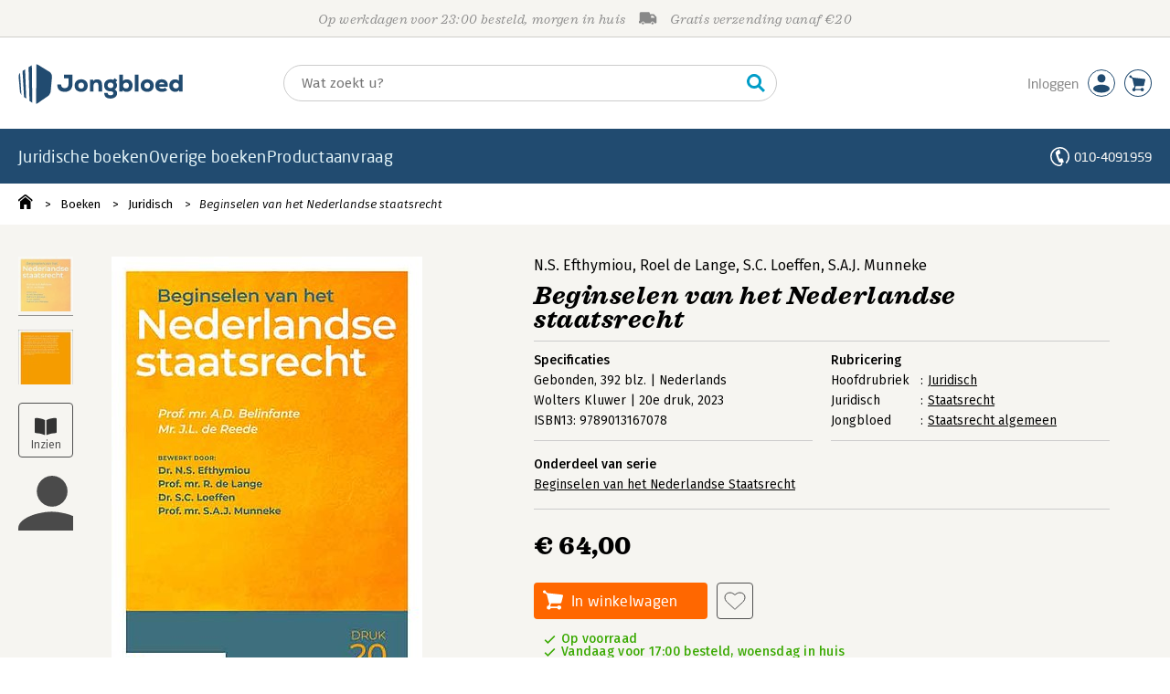

--- FILE ---
content_type: text/html;charset=UTF-8
request_url: https://www.jongbloed.nl/boek/9789013167078
body_size: 24803
content:
<!DOCTYPE html>
<html lang="nl">
		<head prefix="og: http://ogp.me/ns#">
			<meta charset="utf-8" />
			<meta http-equiv="X-UA-Compatible" content="IE=edge"/>
			<meta name="viewport" content="width=device-width, height=device-height, initial-scale=1.0, minimum-scale=1.0, maximum-scale=5.0" />
			<meta http-equiv="X-UA-TextLayoutMetrics" content="gdi" />
			
			<link rel="dns-prefetch" href="https://i.mgtbk.nl/platform/m4-jongbloed-00140733" />
			<link rel="preconnect" href="https://i.mgtbk.nl/platform/m4-jongbloed-00140733" crossorigin/>
			<link rel="dns-prefetch" href="https://www.datadoghq-browser-agent.com" />
			<link rel="dns-prefetch" href="https://www.googletagmanager.com" />
			<link rel="dns-prefetch" href="https://browser-intake-datadoghq.eu" />

						<script nonce="dd74deed86ff9436" >const shallowCopy=function(original){if("object"!=typeof original)return;let rv={};for(let k in original)if("function"!=typeof original[k])try{rv[k]=JSON.parse(JSON.stringify(original[k]))}finally{}return rv};window.onerror=function(message,source,lineno,column,error){try{if("string"==typeof message&&message.match(/Object Not Found Matching Id:\d+, MethodName:update/))return!0;const report={error:{message:message,source:source,lineno:lineno,column:column},session:null,navigator:shallowCopy(window.navigator),location:shallowCopy(window.location),screen:{resolution:{w:window.innerWidth,h:window.innerHeight,dpr:window.devicePixelRatio},offset:{x:window.scrollX,y:window.scrollY}},stack:error?error.stack:void 0,raw_error:shallowCopy(error)};report.location.referrer=document.referrer,error&&error.reason&&(report.raw_error.reason=shallowCopy(error.reason)),error&&!error.stack&&error.reason&&error.reason.stack&&(report.stack=error.reason.stack,delete report.raw_error.reason.stack),void 0!==report.raw_error&&delete report.raw_error.stack;const navigatorArrays={plugins:1,mimeTypes:1};for(const v in navigatorArrays)if(window.navigator[v]){report.navigator[v]=[];for(const element of window.navigator[v])report.navigator[v].push(shallowCopy(element))}if(report.navigator.connection=shallowCopy(window.navigator.connection),window.localStorage&&window.localStorage.getItem)try{const header=window.localStorage.getItem("header");header&&"undefined"!==header&&(report.header=JSON.parse(header))}catch(e){window.localStorage.removeItem("header")}const r=new XMLHttpRequest;r.open("POST","/api/an-error-occurred",!0),r.onreadystatechange=function(){4==r.readyState&&200!=r.status&&console.error(r)},r.send(JSON.stringify(report))}catch(metaError){console.error(metaError)}},window.onunhandledrejection=function(e){return window.onerror(String(e.reason||"unhandled promise rejection"))};</script>
			<script nonce="dd74deed86ff9436" >window._initialHeader&&null!=window._initialHeader||(window._initialHeader=null);</script>
			<script nonce="dd74deed86ff9436"  data-_csrf="6adOAdAhEszWjYT3wbb5 8H6yOU8L4n9XQRZKDAux" data-_do_not_track="">!function(){try{let _tags=document.getElementsByTagName("script");for(const me of _tags)if(null!==me.dataset)for(let k in me.dataset)try{if(window[k]=me.dataset[k],"_canonical"==k){if(-1!=location.href.indexOf("viewkey"))continue;let currentSearch="";try{currentSearch=location.search||""}catch(searchError){console.error("Error accessing location.search:",searchError)}if(""!=location.hash&&"#"!=location.hash){let eltid="";try{eltid=location.hash.substr(1)}catch(hashError){console.error("Error processing location.hash:",hashError)}try{history.replaceState("","",me.dataset[k]+currentSearch+location.hash)}catch(stateError){console.error("Error in history.replaceState:",stateError)}window.setTimeout(function(){try{let elt=document.getElementById(eltid);null!=elt&&elt.scrollIntoView()}catch(scrollError){console.error("Error in scrollIntoView:",scrollError)}},120)}else try{history.replaceState("","",me.dataset[k]+currentSearch)}catch(stateError){console.error("Error in history.replaceState:",stateError)}}}catch(datasetError){console.error("Error processing dataset item:",datasetError)}}catch(error){console.error("Error in data-as-globals.js:",error)}}();</script>

			<script type="module" src="https://i.mgtbk.nl/platform/m4-jongbloed-00140733/dist/js/index.js"></script>
			<script defer="defer" src="https://i.mgtbk.nl/platform/m4-jongbloed-00140733/dist/js/components/poppro.js"></script>
			<script defer="defer" src="https://i.mgtbk.nl/platform/m4-jongbloed-00140733/dist/js/swiped-loader.js"></script>

			
			<meta name="apple-mobile-web-app-status-bar-style" content="black" />
			<meta name="theme-color" content="#214B70" />

						<link rel="stylesheet" href="https://i.mgtbk.nl/platform/m4-jongbloed-00140733/dist/fonts/fonts.css" />
			<link rel="stylesheet" href="https://i.mgtbk.nl/platform/m4-jongbloed-00140733/dist/css/managementboek.css" />
			<link rel="stylesheet" href="https://i.mgtbk.nl/platform/m4-jongbloed-00140733/dist/css/pages/boeken_info.css" />
			<link rel="stylesheet" href="https://i.mgtbk.nl/platform/m4-jongbloed-00140733/dist/css/jongbloed.css" />

							
									
		
	

	<link rel="preload" as="image" fetchpriority="high" href="https://i.mgtbk.nl/boeken/9789013167078-460x480.jpg?_=5d0b9b16_2" imagesrcset="https://i.mgtbk.nl/boeken/9789013167078-460x480.jpg?_=5d0b9b16_2 460w, https://i.mgtbk.nl/boeken/9789013167078-690x720.jpg?_=5d0b9b16_2 690w, https://i.mgtbk.nl/boeken/9789013167078-920x960.jpg?_=5d0b9b16_2 920w" imagesizes="(max-width: 800px) 150px, 460px"/>

	<link rel="preload" as="script" href="https://i.mgtbk.nl/platform/m4-jongbloed-00140733/dist/js/index.js" crossorigin/>
	<link rel="preload" as="script" href="https://i.mgtbk.nl/platform/m4-jongbloed-00140733/dist/js/js-fill-auteurinfo.js" crossorigin/>

	<meta name="description" content="Deze geactualiseerde 20e druk geeft een goed overzicht van het geldende Nederlandse staatsrecht. Ten opzichte van de vorige editie is de toegankelijkh… - Jongbloed.nl - Onze prijs: 64,-"/>
	<title>Beginselen van het Nederlandse staatsrecht door N.S. Efthymiou, Roel de Lange en S.C. Loeffen - Jongbloed.nl</title>
	<link rel="canonical" href="https://www.managementboek.nl/boek/9789013167078/beginselen-van-het-nederlandse-staatsrecht-n-s-efthymiou"/>
	<script type="module" src="https://i.mgtbk.nl/platform/m4-jongbloed-00140733/dist/js/js-fill-auteurinfo.js"></script>
	<script nonce="dd74deed86ff9436"  data-_ean="9789013167078" data-_csrf="6adOAdAhEszWjYT3wbb5 8H6yOU8L4n9XQRZKDAux" data-_canonical="/boek/9789013167078/beginselen-van-het-nederlandse-staatsrecht-n-s-efthymiou">!function(){try{let _tags=document.getElementsByTagName("script");for(const me of _tags)if(null!==me.dataset)for(let k in me.dataset)try{if(window[k]=me.dataset[k],"_canonical"==k){if(-1!=location.href.indexOf("viewkey"))continue;let currentSearch="";try{currentSearch=location.search||""}catch(searchError){console.error("Error accessing location.search:",searchError)}if(""!=location.hash&&"#"!=location.hash){let eltid="";try{eltid=location.hash.substr(1)}catch(hashError){console.error("Error processing location.hash:",hashError)}try{history.replaceState("","",me.dataset[k]+currentSearch+location.hash)}catch(stateError){console.error("Error in history.replaceState:",stateError)}window.setTimeout(function(){try{let elt=document.getElementById(eltid);null!=elt&&elt.scrollIntoView()}catch(scrollError){console.error("Error in scrollIntoView:",scrollError)}},120)}else try{history.replaceState("","",me.dataset[k]+currentSearch)}catch(stateError){console.error("Error in history.replaceState:",stateError)}}}catch(datasetError){console.error("Error processing dataset item:",datasetError)}}catch(error){console.error("Error in data-as-globals.js:",error)}}();</script>

			<meta property="og:url" content="https://www.managementboek.nl/boek/9789013167078/beginselen-van-het-nederlandse-staatsrecht-n-s-efthymiou" />
		<meta property="og:title" content="Beginselen van het Nederlandse staatsrecht door N.S. Efthymiou, Roel de Lange en S.C. Loeffen - Jongbloed.nl" />
		<meta name="image" property="og:image" content="https://i.mgtbk.nl/boeken/9789013167078-460x480.jpg?_=5d0b9b16_2" />
		<meta name="description" property="og:description" content="Deze geactualiseerde 20e druk geeft een goed overzicht van het geldende Nederlandse staatsrecht. Ten opzichte van de vorige editie is de toegankelijkh… - Onze prijs: 64,-">
		<meta property="og:type" content="book">
		<meta property="book:isbn" content="9789013167078">
		<meta property="book:author" content="N.S. Efthymiou">
		<meta property="book:release_date" content="2023-07-14">

		<meta name="twitter:card" content="summary_large_image">
		<meta name="twitter:title" content="Beginselen van het Nederlandse staatsrecht door N.S. Efthymiou, Roel de Lange en S.C. Loeffen - Jongbloed.nl">
		<meta name="twitter:site" content="@Mgtboeknl">
		<meta name="twitter:description" content="Deze geactualiseerde 20e druk geeft een goed overzicht van het geldende Nederlandse staatsrecht. Ten opzichte van de vorige editie is de toegankelijkh… - Jongbloed.nl - Onze prijs: 64,-">
		<meta name="twitter:image" content="https://i.mgtbk.nl/boeken/9789013167078460x480.jpg?_=5d0b9b16_2">
	
										<script async src="https://i.mgtbk.nl/platform/m4-jongbloed-00140733/dist/js/mtm.js"></script>
					</head>

		<body class="niet-herkend -skin-jongbloed loading boeken_info  niet-eprocurement">
			<script nonce="dd74deed86ff9436" >const mediaMatches=window.matchMedia("(max-width: 800px)");mediaMatches.matches&&document.body.classList.add("-mobile-width"),mediaMatches.addEventListener("change",function(d){d.matches?document.body.classList.add("-mobile-width"):document.body.classList.remove("-mobile-width","-mobile-panel-open","-blur-for-panel")});const searchPanelMatches=window.matchMedia("(max-width: 1024px)");function moveFilterNodeTo(to){const ndTo=document.querySelector(to);if(null!==ndTo){const nd=document.querySelector("#mobile-filteren");null!==nd&&ndTo.appendChild(nd)}}searchPanelMatches.matches&&(document.body.classList.add("-mobile-searchpanel"),document.addEventListener("DOMContentLoaded",function(){moveFilterNodeTo("#panels")})),searchPanelMatches.addEventListener("change",function(d){const sorteerknop=document.querySelector("#sorteerknop");null!==sorteerknop&&(sorteerknop.classList.toggle("-panel-disabled",!d.matches),d.matches?(document.body.classList.add("-mobile-searchpanel"),moveFilterNodeTo("#panels")):(document.body.classList.remove("-mobile-searchpanel"),moveFilterNodeTo("#zoeken-kolommen")))}),document.addEventListener("DOMContentLoaded",function(){const sorteerknop=document.querySelector("#sorteerknop");null!==sorteerknop&&sorteerknop.classList.toggle("-panel-disabled",!searchPanelMatches.matches)});</script>

			<div id="page">
									

<header class="page-header ">

		<svg xmlns="http://www.w3.org/2000/svg" xmlns:xlink="http://www.w3.org/1999/xlink"><symbol viewBox="0 0 448 512" id="arrow-left" xmlns="http://www.w3.org/2000/svg"><path d="m229.9 473.899 19.799-19.799c4.686-4.686 4.686-12.284 0-16.971L94.569 282H436c6.627 0 12-5.373 12-12v-28c0-6.627-5.373-12-12-12H94.569l155.13-155.13c4.686-4.686 4.686-12.284 0-16.971L229.9 38.101c-4.686-4.686-12.284-4.686-16.971 0L3.515 247.515c-4.686 4.686-4.686 12.284 0 16.971L212.929 473.9c4.686 4.686 12.284 4.686 16.971-.001"/></symbol><symbol viewBox="0 0 14 14" id="arrow-right"><path d="m5.953 1.09.694-.693a.747.747 0 0 1 1.06 0l6.074 6.072a.747.747 0 0 1 0 1.06l-6.075 6.074a.747.747 0 0 1-1.06 0l-.693-.694a.75.75 0 0 1 .013-1.072L9.73 8.25H.75A.75.75 0 0 1 0 7.5v-1c0-.416.334-.75.75-.75h8.981L5.966 2.163a.745.745 0 0 1-.013-1.072z"/></symbol><symbol viewBox="0 0 30 30" id="avatar" xmlns="http://www.w3.org/2000/svg"><g fill="none" fill-rule="evenodd"><circle cx="15" cy="15" r="14.5" fill="#FFF" stroke="#214B70"/><path fill="#214B70" d="M18.158 13.032q1.263-1.279 1.263-3.225t-1.263-3.224Q16.895 5.303 15 5.25q-1.895.054-3.158 1.333t-1.263 3.224 1.263 3.225T15 14.312c1.895 0 2.316-.427 3.158-1.28m3.21 11.135Q18.842 25.447 15 25.5q-3.843-.054-6.369-1.333c-1.587-.803-2.448-1.799-2.602-2.98-.028-.037-.018-.072-.015-.109-.003-.037-.013-.072-.014-.109.183-1.182 1.044-2.176 2.631-2.98q2.526-1.28 6.369-1.333 3.842.054 6.369 1.333c1.587.804 2.447 1.798 2.601 2.98.029.037.019.072.016.11.003.036.013.07.014.108-.184 1.181-1.044 2.177-2.631 2.98z"/></g></symbol><symbol viewBox="0 0 18 18" id="avatar-check" xmlns="http://www.w3.org/2000/svg"><g fill="none" fill-rule="evenodd"><path fill="#214B70" stroke="#FFF" d="M17 8.75a8.25 8.25 0 1 1-16.5 0 8.25 8.25 0 0 1 16.5 0z"/><path fill="#FFF" d="m7.854 12.854 5.75-5.75a.5.5 0 0 0 0-.708l-.708-.707a.5.5 0 0 0-.707 0L7.5 10.38 5.31 8.19a.5.5 0 0 0-.706 0l-.708.707a.5.5 0 0 0 0 .708l3.25 3.25a.5.5 0 0 0 .708 0z"/></g></symbol><symbol viewBox="0 0 30 30" id="avatar-hover" xmlns="http://www.w3.org/2000/svg"><g fill="none" fill-rule="evenodd"><circle cx="15" cy="15" r="14.5" fill="#214B70" stroke="#214B70"/><path fill="#FFF" d="M18.158 13.032q1.263-1.279 1.263-3.225t-1.263-3.224Q16.895 5.303 15 5.25q-1.895.054-3.158 1.333t-1.263 3.224 1.263 3.225T15 14.312c1.895 0 2.316-.427 3.158-1.28m3.21 11.135Q18.842 25.447 15 25.5q-3.843-.054-6.369-1.333c-1.587-.803-2.448-1.799-2.602-2.98-.028-.037-.018-.072-.015-.109-.003-.037-.013-.072-.014-.109.183-1.182 1.044-2.176 2.631-2.98q2.526-1.28 6.369-1.333 3.842.054 6.369 1.333c1.587.804 2.447 1.798 2.601 2.98.029.037.019.072.016.11.003.036.013.07.014.108-.184 1.181-1.044 2.177-2.631 2.98z"/></g></symbol><symbol viewBox="0 0 30 30" id="cart-hover" xmlns="http://www.w3.org/2000/svg"><g fill="none" fill-rule="evenodd"><circle cx="15" cy="15" r="14.5" fill="#214B70" stroke="#214B70"/><path fill="#FFF" d="M20.601 18.283c.56 0 1.01-.46 1.01-1.026L23 11.463c0-.567-.452-1.026-1.01-1.026L9.781 9.026q-.106 0-.207.02L8.115 8.013c.009-.058.018-.114.018-.174 0-.739-.59-1.338-1.317-1.338S5.5 7.099 5.5 7.838s.59 1.338 1.316 1.338c.145 0 .281-.03.412-.074l1.586 1.125 1.692 7.03c0 .423.252.784.61.942l-.624 2.106a1.834 1.834 0 0 0-1.717 1.842c0 1.022.816 1.853 1.822 1.853a1.82 1.82 0 0 0 1.704-1.211h5.606A1.82 1.82 0 0 0 19.609 24c1.007 0 1.824-.83 1.824-1.853s-.817-1.852-1.824-1.852a1.82 1.82 0 0 0-1.653 1.082h-5.705a1.8 1.8 0 0 0-.448-.61l.738-2.484z"/></g></symbol><symbol viewBox="0 0 35 35" id="cart-neutral" xmlns="http://www.w3.org/2000/svg"><g fill="none" fill-rule="evenodd" transform="matrix(1.16673 0 0 1.16661 0 .002)"><circle cx="15" cy="15" r="14.5" fill="#fff" stroke="#214B70"/><path fill="#214B70" d="M20.601 18.283c.56 0 1.01-.46 1.01-1.026L23 11.463c0-.567-.452-1.026-1.01-1.026L9.781 9.026q-.106 0-.207.02L8.115 8.013c.009-.058.018-.114.018-.174 0-.739-.59-1.338-1.317-1.338S5.5 7.099 5.5 7.838s.59 1.338 1.316 1.338c.145 0 .281-.03.412-.074l1.586 1.125 1.692 7.03c0 .423.252.784.61.942l-.624 2.106a1.834 1.834 0 0 0-1.717 1.842c0 1.022.816 1.853 1.822 1.853a1.82 1.82 0 0 0 1.704-1.211h5.606A1.82 1.82 0 0 0 19.609 24c1.007 0 1.824-.83 1.824-1.853s-.817-1.852-1.824-1.852a1.82 1.82 0 0 0-1.653 1.082h-5.705a1.8 1.8 0 0 0-.448-.61l.738-2.484z"/></g></symbol><symbol viewBox="0 0 448 512" id="check-square" xmlns="http://www.w3.org/2000/svg"><path d="M400 480H48c-26.51 0-48-21.49-48-48V80c0-26.51 21.49-48 48-48h352c26.51 0 48 21.49 48 48v352c0 26.51-21.49 48-48 48m-204.686-98.059 184-184c6.248-6.248 6.248-16.379 0-22.627l-22.627-22.627c-6.248-6.248-16.379-6.249-22.628 0L184 302.745l-70.059-70.059c-6.248-6.248-16.379-6.248-22.628 0l-22.627 22.627c-6.248 6.248-6.248 16.379 0 22.627l104 104c6.249 6.25 16.379 6.25 22.628.001"/></symbol><symbol viewBox="0 0 256 512" id="chevron-right" xmlns="http://www.w3.org/2000/svg"><path d="M24.707 38.101 4.908 57.899c-4.686 4.686-4.686 12.284 0 16.971L185.607 256 4.908 437.13c-4.686 4.686-4.686 12.284 0 16.971L24.707 473.9c4.686 4.686 12.284 4.686 16.971 0l209.414-209.414c4.686-4.686 4.686-12.284 0-16.971L41.678 38.101c-4.687-4.687-12.285-4.687-16.971 0"/></symbol><symbol viewBox="0 0 320 512" id="cross-regular" xmlns="http://www.w3.org/2000/svg"><path d="m207.6 256 107.72-107.72c6.23-6.23 6.23-16.34 0-22.58l-25.03-25.03c-6.23-6.23-16.34-6.23-22.58 0L160 208.4 52.28 100.68c-6.23-6.23-16.34-6.23-22.58 0L4.68 125.7c-6.23 6.23-6.23 16.34 0 22.58L112.4 256 4.68 363.72c-6.23 6.23-6.23 16.34 0 22.58l25.03 25.03c6.23 6.23 16.34 6.23 22.58 0L160 303.6l107.72 107.72c6.23 6.23 16.34 6.23 22.58 0l25.03-25.03c6.23-6.23 6.23-16.34 0-22.58z"/></symbol><symbol viewBox="0 0 19 13" id="delivery-truck" xmlns="http://www.w3.org/2000/svg"><path d="M4.18 10.64a1.14 1.14 0 1 0 0 2.281 1.14 1.14 0 0 0 0-2.28"/><path d="M12.503 4.18c0-.21.17-.38.38-.38h1.483c.097 0 .191.037.261.105l1.54 1.466c.116.11.189.19.189.33 0 .21-.17.38-.38.38h-3.093a.38.38 0 0 1-.38-.38zm5.526.703-2.28-2.37a.76.76 0 0 0-.548-.233h-3.8v-.76A1.52 1.52 0 0 0 9.88 0h-7.6C1.44 0 .76.68.76 1.52v7.6a.76.76 0 0 0-.76.76v1.14c0 .42.34.76.76.76h1.52c0-1.047.853-1.9 1.9-1.9 1.048 0 1.9.853 1.9 1.9h6.081c0-1.047.852-1.9 1.9-1.9s1.9.853 1.9 1.9h1.52c.42 0 .76-.34.76-.76V5.412a.76.76 0 0 0-.212-.528z"/><path d="M14.061 10.64a1.14 1.14 0 1 0 0 2.281 1.14 1.14 0 0 0 0-2.28"/></symbol><symbol viewBox="0 0 16 16" id="home" xmlns="http://www.w3.org/2000/svg"><path d="M15.506 6.128c-.003.083 0 .167 0 .25h.009c-.008.151.002.307-.03.453-.092.399-.439.636-.854.597-.378-.034-.676-.351-.686-.768-.004-.167-.069-.262-.19-.359q-2.716-2.153-5.428-4.31c-.404-.322-.744-.323-1.148-.002a2249 2249 0 0 1-5.454 4.33c-.111.088-.163.174-.166.322-.006.426-.301.753-.684.788-.417.04-.788-.193-.849-.597-.046-.31-.021-.634.003-.95.015-.193.154-.337.306-.458A2765 2765 0 0 1 6.637.42c.711-.564 1.525-.558 2.242.008l6.287 4.994a.83.83 0 0 1 .34.706M1.98 15.379V8.44l.001-.024v-.348a.95.95 0 0 1 .378-.799q2.4-1.959 4.796-3.921c.435-.356.756-.357 1.188-.003q2.4 1.971 4.808 3.93c.25.205.37.45.37.772q-.002 1.767-.002 3.532v3.801a.62.62 0 0 1-.62.62H9.275v-5.074H6.24V16H2.602a.62.62 0 0 1-.62-.62z"/></symbol><symbol xml:space="preserve" viewBox="0 0 101 120" id="jbschild" xmlns="http://www.w3.org/2000/svg"><path d="M19.6 15.5c-3.1 1.9-4.6 2.9-7.7 4.8 1.6 26.4 3.1 52.8 4.6 79.2 2.7 1.8 4 2.7 6.6 4.5-1.1-29.4-2.3-59-3.5-88.5M40.1 3c-4 2.4-6 3.6-9.9 6 1 34 1.9 67.9 2.8 101.9 3.4 2.4 5.1 3.5 8.4 5.9-.5-37.9-.9-75.9-1.3-113.8M93.7 23.2C82.3 16 70.7 8.9 59.1 1.9 57.5.9 55.5.3 53.5 0c-.1 40-.3 80-.4 120 1.8-.3 3.4-1 4.8-2 10-7.1 20.1-14.1 30.2-21 4.3-2.9 8.3-9.6 8.8-14.9 1.3-14.7 2.6-29.4 4-44.2.5-5.2-2.7-11.8-7.2-14.7M4.1 26.1C1.4 29.4-.3 34.1 0 38c1.4 14.7 2.7 29.4 4 44.2.3 3.4 2.1 7.5 4.5 10.7-1.4-22.3-2.9-44.5-4.4-66.8"/></symbol><symbol viewBox="0 0 384 512" id="light-arrow-to-bottom" xmlns="http://www.w3.org/2000/svg"><!--! Font Awesome Pro 6.4.0 by @fontawesome - https://fontawesome.com License - https://fontawesome.com/license (Commercial License) Copyright 2023 Fonticons, Inc.--><path d="M16 480c-8.8 0-16-7.2-16-16s7.2-16 16-16h352c8.8 0 16 7.2 16 16s-7.2 16-16 16zm187.3-100.7c-6.2 6.2-16.4 6.2-22.6 0l-128-128c-6.2-6.2-6.2-16.4 0-22.6s16.4-6.2 22.6 0L176 329.4V48c0-8.8 7.2-16 16-16s16 7.2 16 16v281.4l100.7-100.7c6.2-6.2 16.4-6.2 22.6 0s6.2 16.4 0 22.6z"/></symbol><symbol viewBox="0 0 298 74" id="logo" xmlns="http://www.w3.org/2000/svg"><path d="M84.216 51.212c-8.895 0-13.524-4.448-13.614-13.343v-.181H77.5v.181c.181 4.357 2.45 6.626 6.626 6.626 4.356 0 6.807-2.541 6.807-7.08V26.525h-8.35v-6.445h15.52v17.427c0 8.441-5.355 13.706-13.887 13.706M113.897 51.212c-7.17 0-11.89-4.538-11.89-11.437 0-6.625 4.9-11.345 11.89-11.345 6.989 0 11.89 4.629 11.89 11.345 0 6.99-4.629 11.437-11.89 11.437m0-16.792c-3.54 0-5.174 2.814-5.174 5.355s1.362 5.537 5.174 5.537 5.173-2.904 5.173-5.537c.091-2.541-1.543-5.355-5.173-5.355M151.746 50.577h-6.626V39.14c0-3.177-1.361-4.72-4.175-4.72-2.632 0-4.63 2.179-4.63 4.992v11.165h-6.534V28.974h5.99l.182 2.451c1.634-1.906 3.812-2.905 6.535-2.905h.182c6.08 0 9.076 3.45 9.076 10.62zM167.085 63.375c-3.993 0-6.988-.999-8.895-2.996-1.633-1.724-2.45-4.084-2.45-6.989v-.181h6.172v.181c.181 2.814 1.906 4.085 5.173 4.085 2.542 0 5.083-1.18 5.083-3.722 0-2.269-1.633-3.449-4.992-3.449-7.08 0-11.709-4.266-11.709-10.892 0-7.533 6.082-10.982 11.71-10.982 2.178 0 3.811.363 4.991 1.089l2.36-2.995 4.81 3.63-2.722 3.268c1.543 1.906 2.269 4.084 2.178 6.081-.09 2.36-.907 5.537-4.356 7.443 4.538 2.178 4.538 5.627 4.538 6.807 0 2.996-1.27 5.446-3.722 7.17-2.178 1.635-5.082 2.452-8.169 2.452m.091-29.046c-3.267 0-5.355 1.997-5.355 5.174 0 2.905 2.178 4.901 5.355 4.901 2.542 0 5.174-1.543 5.174-4.9 0-2.905-2.27-5.175-5.174-5.175M196.312 51.212c-2.45 0-4.901-.363-6.989-3.086l-.363 2.45h-5.9V20.17h6.626v11.073q2.45-2.723 6.535-2.723c6.535 0 10.801 4.448 10.801 11.255 0 6.717-4.356 11.437-10.71 11.437m-.908-16.701c-2.632 0-5.536 1.634-5.536 5.264 0 4.902 4.266 5.265 5.536 5.265 2.996 0 4.993-2.088 4.993-5.265 0-3.267-1.997-5.264-4.993-5.264M217.642 50.577h-6.535V20.17h6.535zM233.526 51.212c-7.17 0-11.89-4.538-11.89-11.437 0-6.625 4.901-11.345 11.89-11.345s11.89 4.629 11.89 11.345c0 6.99-4.72 11.437-11.89 11.437m0-16.792c-3.54 0-5.174 2.814-5.174 5.355s1.362 5.537 5.174 5.537 5.174-2.904 5.174-5.537c0-2.541-1.634-5.355-5.174-5.355M260.302 51.212c-7.534 0-12.163-4.448-12.163-11.618 0-6.717 4.63-11.164 11.528-11.164 3.812 0 6.807 1.18 8.804 3.449 1.997 2.36 2.723 5.809 2.087 9.984v.182h-15.611c.454 2.087 2.541 3.449 5.536 3.449 1.09 0 3.722-.182 5.356-1.634l.181-.09 3.722 4.174-.091.091c-2.088 2.088-5.537 3.177-9.35 3.177m-5.355-13.978h9.62c-.271-2.088-2.631-2.995-4.9-2.995-2.36-.091-3.994.998-4.72 2.995M284.173 51.212c-6.353 0-10.71-4.72-10.71-11.437 0-6.807 4.266-11.255 10.801-11.255 2.723 0 4.81.908 6.535 2.723V20.17h6.626v30.407h-5.9l-.363-2.451c-2.087 2.632-4.629 3.086-6.989 3.086m.999-16.701c-3.086 0-4.992 2.088-4.992 5.264s1.996 5.265 4.992 5.265c1.27 0 5.536-.363 5.536-5.265 0-3.449-2.813-5.264-5.536-5.264M12.33 10.458c-1.815 1.18-2.814 1.725-4.63 2.905.909 15.793 1.816 31.586 2.724 47.289 1.634 1.089 2.36 1.633 3.994 2.723-.636-17.609-1.362-35.218-2.088-52.917M24.583 3.015c-2.36 1.453-3.63 2.179-5.99 3.63.544 20.332 1.18 40.573 1.724 60.905 1.997 1.452 2.996 2.087 4.992 3.54-.181-22.783-.453-45.474-.726-68.075M56.714 15.087C49.907 10.73 42.918 6.555 36.02 2.38c-.999-.545-2.088-.908-3.359-1.18l-.272 71.705c1.09-.182 2.088-.545 2.905-1.18 5.99-4.266 11.98-8.441 18.153-12.526 2.632-1.724 4.992-5.718 5.264-8.895.817-8.804 1.543-17.608 2.36-26.413.272-3.176-1.634-7.08-4.357-8.804M3.072 16.812c-1.634 1.997-2.632 4.72-2.45 7.08.816 8.804 1.633 17.608 2.36 26.412.18 2.088 1.27 4.448 2.722 6.354-.817-13.252-1.724-26.595-2.632-39.846"/></symbol><symbol viewBox="0 0 21 21" id="phone" xmlns="http://www.w3.org/2000/svg"><path fill="#fff" fill-rule="evenodd" d="M10.5 0c2.9 0 5.525 1.177 7.425 3.079A10.5 10.5 0 0 1 21 10.51c0 2.883-1.16 5.494-3.036 7.393-.784.17-1.283-.286-1.017-1.147a8.96 8.96 0 0 0 2.525-6.246 8.96 8.96 0 0 0-2.628-6.35A8.94 8.94 0 0 0 10.5 1.53a8.94 8.94 0 0 0-6.344 2.63 8.96 8.96 0 0 0-2.628 6.35 8.96 8.96 0 0 0 2.628 6.351 8.97 8.97 0 0 0 3.812 2.268 9.4 9.4 0 0 0 2.036.349q.514-.019.901-.203a1.54 1.54 0 0 0 .84-.99c.103-.355.112-.78.012-1.261a12 12 0 0 1-2.22-.348c-2.139-4.469-2.653-5.885-3.885-10.684 1.04-1.433 2.317-2.628 3.994-3.43a9 9 0 0 1 1.515 4.453c-.664.58-1.583 1.036-2.565 1.376l1.655 4.554c.97-.372 1.967-.614 2.849-.598a9 9 0 0 1 1.697 4.386q-.752.194-1.494.263a4 4 0 0 1-.095 1.681c-.13.45-.342.847-.625 1.18-.284.333-.64.602-1.057.797-1.259.593-2.712.32-3.996-.06a10.5 10.5 0 0 1-4.455-2.65A10.49 10.49 0 0 1 0 10.51c0-2.9 1.176-5.529 3.075-7.43A10.46 10.46 0 0 1 10.5 0"/></symbol><symbol viewBox="0 0 30 30" id="social-facebook" xmlns="http://www.w3.org/2000/svg"><rect width="30" height="30" fill="#214B70" rx="4"/><path fill="#FFF" d="M23.003 7.97v14.238c0 .49-.397.883-.882.883h-4.08v-6.195h2.079l.31-2.415h-2.393v-1.544c0-.7.193-1.175 1.197-1.175h1.279V9.6a17 17 0 0 0-1.865-.096c-1.844 0-3.109 1.125-3.109 3.194v1.783h-2.086v2.415h2.086v6.199H7.88a.884.884 0 0 1-.882-.883V7.971c0-.486.397-.883.882-.883h14.238c.49 0 .886.397.886.883z"/></symbol><symbol viewBox="0 0 30 30" id="social-instagram" xmlns="http://www.w3.org/2000/svg"><rect width="30" height="30" fill="#214B70" rx="4"/><path fill="#FFF" d="M15.004 10.983a4.1 4.1 0 0 1 4.105 4.105 4.1 4.1 0 0 1-4.105 4.105 4.1 4.1 0 0 1-4.106-4.105 4.1 4.1 0 0 1 4.106-4.105m0 6.774a2.674 2.674 0 0 0 2.668-2.67 2.67 2.67 0 0 0-2.668-2.668 2.67 2.67 0 0 0-2.67 2.669 2.674 2.674 0 0 0 2.67 2.669m5.23-6.942a.955.955 0 0 1-.957.957.958.958 0 1 1 .957-.957m2.719.972c.075 1.322.075 5.28 0 6.602-.064 1.283-.357 2.419-1.293 3.355-.936.94-2.073 1.233-3.355 1.293-1.322.075-5.284.075-6.606 0-1.283-.064-2.415-.357-3.355-1.293s-1.233-2.072-1.293-3.355c-.075-1.322-.075-5.284 0-6.606.064-1.283.353-2.419 1.293-3.355s2.076-1.229 3.355-1.29c1.322-.075 5.284-.075 6.606 0 1.282.065 2.419.358 3.355 1.294.94.936 1.232 2.072 1.293 3.355m-1.708 8.02c.418-1.05.322-3.554.322-4.72 0-1.164.096-3.665-.322-4.719a2.7 2.7 0 0 0-1.522-1.522c-1.05-.414-3.555-.321-4.72-.321s-3.665-.097-4.72.321a2.7 2.7 0 0 0-1.521 1.522c-.415 1.05-.322 3.555-.322 4.72s-.096 3.666.322 4.72a2.7 2.7 0 0 0 1.522 1.522c1.05.414 3.555.321 4.72.321s3.665.097 4.72-.321a2.7 2.7 0 0 0 1.521-1.522z"/></symbol><symbol viewBox="0 0 30 30" id="social-linkedin" xmlns="http://www.w3.org/2000/svg"><rect width="30" height="30" fill="#214B70" rx="4"/><path fill="#FFF" d="M10.58 21.951H7.26V11.265h3.319zM8.919 9.807c-1.061 0-1.922-.879-1.922-1.94a1.923 1.923 0 0 1 3.844 0c0 1.061-.861 1.94-1.922 1.94m14.084 12.144h-3.315V16.75c0-1.24-.025-2.83-1.725-2.83-1.725 0-1.99 1.348-1.99 2.74v5.292h-3.315V11.265h3.183v1.458h.046c.443-.84 1.526-1.726 3.14-1.726 3.359 0 3.976 2.212 3.976 5.084z"/></symbol><symbol viewBox="0 0 41 41" id="social-twitter" xmlns="http://www.w3.org/2000/svg"><g fill="none" fill-rule="nonzero"><path fill="#214B70" d="M5.857 0A5.863 5.863 0 0 0 0 5.857v29.286A5.863 5.863 0 0 0 5.857 41h29.286A5.863 5.863 0 0 0 41 35.143V5.857A5.863 5.863 0 0 0 35.143 0z"/><path fill="#FFF" d="m33.047 7.688-9.5 10.854 11.175 14.77h-8.75l-6.845-8.96-7.843 8.96H6.937L17.096 21.7 6.379 7.687h8.969l6.195 8.191 7.157-8.19z"/><path fill="#214B70" d="M29.588 30.713 14.038 10.15h-2.59l15.724 20.564h2.407z"/></g></symbol><symbol viewBox="0 0 30 30" id="social-youtube" xmlns="http://www.w3.org/2000/svg"><rect width="30" height="30" fill="#214B70" rx="4"/><path fill="#FFF" d="M24.348 10.378c.408 1.532.408 4.727.408 4.727s0 3.196-.408 4.727a2.42 2.42 0 0 1-1.725 1.709c-1.521.41-7.623.41-7.623.41s-6.102 0-7.623-.41a2.42 2.42 0 0 1-1.725-1.709c-.408-1.531-.408-4.727-.408-4.727s0-3.195.408-4.727a2.45 2.45 0 0 1 1.725-1.736c1.521-.41 7.623-.41 7.623-.41s6.102 0 7.623.41c.84.226 1.5.891 1.725 1.736m-11.344 7.629 5.1-2.902-5.1-2.9z"/></symbol><symbol viewBox="0 0 448 512" id="solid-arrow-left" xmlns="http://www.w3.org/2000/svg"><path d="m257.5 445.1-22.2 22.2c-9.4 9.4-24.6 9.4-33.9 0L7 273c-9.4-9.4-9.4-24.6 0-33.9L201.4 44.7c9.4-9.4 24.6-9.4 33.9 0l22.2 22.2c9.5 9.5 9.3 25-.4 34.3L136.6 216H424c13.3 0 24 10.7 24 24v32c0 13.3-10.7 24-24 24H136.6l120.5 114.8c9.8 9.3 10 24.8.4 34.3"/></symbol><symbol viewBox="0 0 352 512" id="times" xmlns="http://www.w3.org/2000/svg"><path d="m242.72 256 100.07-100.07c12.28-12.28 12.28-32.19 0-44.48l-22.24-22.24c-12.28-12.28-32.19-12.28-44.48 0L176 189.28 75.93 89.21c-12.28-12.28-32.19-12.28-44.48 0L9.21 111.45c-12.28 12.28-12.28 32.19 0 44.48L109.28 256 9.21 356.07c-12.28 12.28-12.28 32.19 0 44.48l22.24 22.24c12.28 12.28 32.2 12.28 44.48 0L176 322.72l100.07 100.07c12.28 12.28 32.2 12.28 44.48 0l22.24-22.24c12.28-12.28 12.28-32.19 0-44.48z"/></symbol><symbol viewBox="0 0 16 14" id="tw" xmlns="http://www.w3.org/2000/svg"><path fill="#1E1E1E" d="M7.962 0 0 4.597v9.216h15.924V4.597z"/><path fill="#BDEA18" d="m15.074 5.579-6.687 3.86v3.524h6.687z"/><path fill="#FC3F4D" d="M.85 12.963h6.687V9.439L.85 5.58z"/><path fill="#FFF" d="m1.276 4.843 6.686 3.86 6.687-3.86L7.962.98z"/></symbol><symbol viewBox="0 0 30 30" id="wishlist" xmlns="http://www.w3.org/2000/svg"><g fill="none" fill-rule="evenodd"><circle cx="15" cy="15" r="14.5" fill="#FFF" stroke="#214B70"/><path fill="#214B70" d="M15 24a.61.61 0 0 1-.442-.188l-6.268-6.27C8.21 17.469 6 15.375 6 12.875 6 9.823 7.798 8 10.801 8 12.56 8 14.206 9.438 15 10.25 15.794 9.437 17.44 8 19.199 8 22.202 8 24 9.823 24 12.875c0 2.5-2.21 4.594-2.3 4.688l-6.258 6.25A.61.61 0 0 1 15 24"/></g></symbol><symbol viewBox="0 0 30 30" id="wishlist-hover" xmlns="http://www.w3.org/2000/svg"><g fill="none" fill-rule="evenodd"><circle cx="15" cy="15" r="15" fill="#214B70"/><path fill="#FFF" d="M15 24a.61.61 0 0 1-.442-.188l-6.268-6.27C8.21 17.469 6 15.375 6 12.875 6 9.823 7.798 8 10.801 8 12.56 8 14.206 9.438 15 10.25 15.794 9.437 17.44 8 19.199 8 22.202 8 24 9.823 24 12.875c0 2.5-2.21 4.594-2.3 4.688l-6.258 6.25A.61.61 0 0 1 15 24"/></g></symbol></svg>

	<div class="page-top">
		<i>Op werkdagen voor 23:00 besteld, morgen in huis</i>
		<svg class="truck _hide-mobile"><use xlink:href="#delivery-truck"/></svg>
		<i class="_hide-mobile">Gratis verzending vanaf €20</i>
		<span id="w"></span>
	</div>

		<div class="searchbar">
		<div class="container">
							<div class="searchbar-logo">
		<a href="/"><svg class="logo"><use xlink:href="#logo" fill="#214B70" /></svg></a>
	</div>

										<div class="search-container">
						<div class="searchbar-input">
		<div class="container">
			<input type="text" id="-js-primary-search-trigger-j" class="-js-primary-search-trigger" placeholder="Wat zoekt u?" data-zoekcat="/zoeken" />
			<button></button>
			<span class="search-text-border"></span>
		</div>
	</div>
				</div>
			
			<div class="searchbar-account -loading">
								<div class="name -js-username"><span>-</span></div>
				<div class="inloggen"><span>Inloggen</span></div>

								<div class="avatar -js-panel-trigger" rel="accountmenu">
					<svg class="-normal"><use xlink:href="#avatar"/></svg>
					<svg class="-hover"><use xlink:href="#avatar-hover"/></svg>
					<svg class="check"><use xlink:href="#avatar-check"/></svg>
					<span></span>

											<div id="accountmenu" class="accountmenu-container mobile-panel -top">
							<div class="overlay"></div>
							<div class="container">
								<div class="accountheader">
									<div class="avatar -js-panel-trigger" rel="accountmenu">
										<svg class="-normal"><use xlink:href="#avatar"/></svg>
										<svg class="-hover"><use xlink:href="#avatar-hover"/></svg>
										<svg class="check"><use xlink:href="#avatar-check"/></svg>
									</div>

									<b class="name -js-username -mobile">--</b>
									<b class="inloggen">Inloggen</b>
									<div class="-js-panel-close" rel="accountmenu"><svg class="-js-close-notification close"><use xlink:href="#times"/></svg></div>
								</div>
								<div class="accountmenu">
									<ul>
											<li class="account-dashboard"><i></i><a  rel="nofollow" href="/uwaccount">accountoverzicht</a></li>

	<li class="account-bestellingen"><i></i><a  rel="nofollow" href="/uwaccount/bestellingen?page=1">bestellingen</a></li>
	<li class="account-facturen"><i></i><a  rel="nofollow" href="/uwaccount/facturen">facturen betalen</a></li>
	<li class="account-downloadcentrum"><i></i><a  rel="nofollow" href="/uwaccount/downloadcentrum">downloadcentrum</a></li>

	<li class="account-accountgegevens"><i></i><a  rel="nofollow" href="/uwaccount/adres">gegevens</a></li>

	<li class="account-financieel"><i></i><a  rel="nofollow" href="/uwaccount/financieel">financieel</a></li>

	<li class="account-inloggen"><i></i><a rel="nofollow" href="/login">inloggen</a></li>
	<li class="account-uitloggen"><i></i><a rel="nofollow" href="/login?logout=1&amp;continue=%2F">uitloggen</a></li>
									</ul>
								</div>
							</div>
						</div>
									</div>

				<div class="wishlist -js-wishlist" rel="verlanglijst" >
					<svg class="-normal"><use xlink:href="#wishlist"/></svg>
					<svg class="-hover"><use xlink:href="#wishlist-hover"/></svg>
					<u></u>
				</div>

													<div class="cart -js-cart-trigger" >
						<svg class="-normal"><use xlink:href="#cart-neutral"/></svg>
						<svg class="-hover"><use xlink:href="#cart-hover"/></svg>
						<u></u>

												<div id="cart" class="cart-container -top">
							<div class="container">
								<h4>Uw winkelwagen</h4>
								<div class="contents">
									<div class="cover"></div>
									<div class="info"></div>
								</div>
								<div class="buttons">
									<div class="border"></div>
									<a class="butters -js-cart-winkelwagen -lightblue -fullwidth" href="/checkout/winkelwagen">Naar winkelwagen</a>
									<a class="butters -js-verder-winkelen -transparent -minishadow -fullwidth" href="#">Verder winkelen</a>
								</div>
							</div>
						</div>
						<div class="overlay"></div>
											</div>
				
			</div>
		</div>
	</div>

					<div class="navbar -for-mobile" >
			<div class="container">
				<div class="menu">
					<div class="hamburger hamburger--squeeze">
						<span class="hamburger-box">
							<span class="hamburger-inner"></span>
						</span>
					</div>
				</div>
				<div class="search-container">
						<div class="searchbar-input">
		<div class="container">
			<input type="text" id="-js-primary-search-trigger-j" class="-js-primary-search-trigger" placeholder="Wat zoekt u?" data-zoekcat="/zoeken" />
			<button></button>
			<span class="search-text-border"></span>
		</div>
	</div>

				</div>
			</div>
		</div>
		
				<div class="navbar -for-desktop" >
			<div class="container">
				<div class="navbar-menu">	<!-- MENU -->
	

	<div class="popup-containers -ngv">
		<div class="overlay -js-popup-overlay"></div>
		<div id="niet-gevonden-formulier" class="popup nietgevonden">
			<svg class="close -js-notification-close"></svg>
			<h6><span class="_hide-mobile">Boek niet gevonden?</span> Wij gaan voor u op zoek!</h6>
			<div class="response-message"></div>
			<form id="nietgevondenForm">
				<div>

					<div class="-voorletters-en-achternaam">
									<div class="input-text-container -label-above text-voorletters_ngf">
		<div class="container">
			<input id="voorletters_ngf" name="voorletters_ngf" value="" type="text" data-message="" autocomplete="given-name"  class=""  placeholder=""  />
			<label for="voorletters_ngf">Voorletters</label>
			<span class="input-text-border"></span>
			<span class="icon-valid"></span>
						<span class="icon-reset"></span>
						<span class="icon-saving"></span>
			<span class="input-text-message"></span>
		</div>
	</div>

									<div class="input-text-container -label-above text-achternaam_ngf">
		<div class="container">
			<input id="achternaam_ngf" name="achternaam_ngf" value="" type="text" data-message="" autocomplete="family-name"  class=""  placeholder=""  />
			<label for="achternaam_ngf">Achternaam</label>
			<span class="input-text-border"></span>
			<span class="icon-valid"></span>
						<span class="icon-reset"></span>
						<span class="icon-saving"></span>
			<span class="input-text-message"></span>
		</div>
	</div>

					</div>

					<input type="hidden" id="extracheck" />

					<div class="-email">
									<div class="input-text-container -label-above text-email_ngf">
		<div class="container">
			<input id="email_ngf" name="email_ngf" value="" type="text" data-message="" autocomplete="email"  class=""  placeholder=""  />
			<label for="email_ngf">Uw e-mailadres</label>
			<span class="input-text-border"></span>
			<span class="icon-valid"></span>
						<span class="icon-reset"></span>
						<span class="icon-saving"></span>
			<span class="input-text-message"></span>
		</div>
	</div>

					</div>

					<div class="-tel">
									<div class="input-text-container -label-above text-telefoonnummer_ngf">
		<div class="container">
			<input id="telefoonnummer_ngf" name="telefoonnummer_ngf" value="+31" type="text" data-message="" autocomplete="tel"  class=""  placeholder=""  />
			<label for="telefoonnummer_ngf">Telefoonnummer</label>
			<span class="input-text-border"></span>
			<span class="icon-valid"></span>
						<span class="icon-reset"></span>
						<span class="icon-saving"></span>
			<span class="input-text-message"></span>
		</div>
	</div>

					</div>

					<div class="sep -no-craptop">
						Vul onderstaand formulier zo volledig mogelijk in, dan gaan wij voor u op zoek.
					</div>

					<div class="sep -craptop">
						Vul onderstaand formulier zo volledig mogelijk in.
					</div>


					<div class="-field">
									<div class="input-text-container -label-above text-isbn_ngf">
		<div class="container">
			<input id="isbn_ngf" name="isbn_ngf" value="" type="text" data-message="" autocomplete=""  class=""  placeholder=""  />
			<label for="isbn_ngf">ISBN/EAN</label>
			<span class="input-text-border"></span>
			<span class="icon-valid"></span>
						<span class="icon-reset"></span>
						<span class="icon-saving"></span>
			<span class="input-text-message"></span>
		</div>
	</div>

					</div>

					<div class="-field">
									<div class="input-text-container -label-above text-titel_ngf">
		<div class="container">
			<input id="titel_ngf" name="titel_ngf" value="" type="text" data-message="" autocomplete=""  class=""  placeholder=""  />
			<label for="titel_ngf">Auteur + Titel</label>
			<span class="input-text-border"></span>
			<span class="icon-valid"></span>
						<span class="icon-reset"></span>
						<span class="icon-saving"></span>
			<span class="input-text-message"></span>
		</div>
	</div>

					</div>

					
					<div class="-field">
									<div class="input-text-container -label-above text-uitgever_ngf">
		<div class="container">
			<input id="uitgever_ngf" name="uitgever_ngf" value="" type="text" data-message="" autocomplete=""  class=""  placeholder=""  />
			<label for="uitgever_ngf">Uitgever</label>
			<span class="input-text-border"></span>
			<span class="icon-valid"></span>
						<span class="icon-reset"></span>
						<span class="icon-saving"></span>
			<span class="input-text-message"></span>
		</div>
	</div>

					</div>

					<div class="-field -ngf-opmerkingen">
							<div class="input-textarea-container textarea-opmerkingen_ngf">
		<div class="container">
			<textarea id="opmerkingen_ngf" name="opmerkingen_ngf" data-message="" autocomplete=""  class="" placeholder="Uw vraag of opmerking"></textarea>
			<label for="opmerkingen_ngf"></label>
			<span class="input-textarea-border"></span>
			<span class="icon-valid"></span>
			<span class="icon-reset"></span>
			<span class="icon-saving"></span>
			<span class="input-textarea-message"></span>
		</div>
	</div>

					</div>

				<div class="-buttons">
					<div class=""><button type="button" disabled="disabled" class="butters -i50 -blue -js-nietgevonden-versturen">Versturen</button></div>
					<div class=""><button type="button" class="butters -i50 -transparent -js-close">Annuleren</button></div>
				</div>

			<input type="hidden" id="klantid"/>
			<input type="hidden" id="formulier_open_tijd" value=""/>
			</div>
		</form>
	</div>
</div>


<div class="page-mainmenu-container">
	<nav class="page-mainmenu">

		<span class="entry menu-boeken" aria-haspopup="true">
			<b>
				<span>Juridische boeken</span>
				<span></span>
			</b>

			<div class="submenu-container">
				<div class="submenu-top-cta">
					<div><a href="/zoeken/cat:juridisch">Alle juridische boeken</a></div>
				</div>

				<div class="submenu" rel="boeken">
					<ul>
						<li><a href="/rubriek/aanbestedingsrecht">Aanbestedingsrecht</a></li>
						<li><a href="/rubriek/aansprakelijkheids-en-verzekeringsrecht">Aansprakelijkheids- en verzekeringsrecht</a></li>
						<li><a href="/rubriek/accountancy">Accountancy</a></li>
						<li><a href="/rubriek/algemeen-juridisch">Algemeen juridisch</a></li>
						<li><a href="/rubriek/arbeidsrecht">Arbeidsrecht</a></li>
						<li><a href="/rubriek/bank-en-effectenrecht">Bank- en effectenrecht</a></li>
						<li><a href="/rubriek/bestuursrecht">Bestuursrecht</a></li>
						<li><a href="/rubriek/bouwrecht">Bouwrecht</a></li>
						<li><a href="/rubriek/burgerlijk-recht-en-procesrecht">Burgerlijk recht en procesrecht</a></li>
					</ul>
					<ul>
						<li><a href="/rubriek/europees-internationaal-recht">Europees-internationaal recht</a></li>
						<li><a href="/rubriek/fiscaal-recht">Fiscaal recht</a></li>
						<li><a href="/rubriek/gezondheidsrecht">Gezondheidsrecht</a></li>
						<li><a href="/rubriek/insolventierecht">Insolventierecht</a></li>
						<li><a href="/rubriek/intellectuele-eigendom-en-ict-recht">Intellectuele eigendom en ict-recht</a></li>
						<li><a href="/rubriek/management">Management</a></li>
						<li><a href="/rubriek/mens-en-maatschappij">Mens en maatschappij</a></li>
						<li><a href="/rubriek/milieu-en-omgevingsrecht">Milieu- en omgevingsrecht</a></li>
						<li><a href="/rubriek/notarieel-recht">Notarieel recht</a></li>
					</ul>
					<ul>
						<li><a href="/rubriek/ondernemingsrecht">Ondernemingsrecht</a></li>
						<li><a href="/rubriek/pensioenrecht">Pensioenrecht</a></li>
						<li><a href="/rubriek/personen-en-familierecht">Personen- en familierecht</a></li>
						<li><a href="/rubriek/sociale-zekerheidsrecht">Sociale zekerheidsrecht</a></li>
						<li><a href="/rubriek/staatsrecht">Staatsrecht</a></li>
						<li><a href="/rubriek/strafrecht-en-criminologie">Strafrecht en criminologie</a></li>
						<li><a href="/rubriek/vastgoed-en-huurrecht">Vastgoed- en huurrecht</a></li>
						<li><a href="/rubriek/vreemdelingenrecht">Vreemdelingenrecht</a></li>
					</ul>
				</div>

				<i class="-close"></i>
			</div>
		</span>

		<span class="entry menu-boeken" aria-haspopup="true">
			<b>
				<span>Overige boeken</span>
				<span></span>
			</b>

			<div class="submenu-container">
				<div class="submenu-top-cta">
					<div><a href="/zoeken">Alle overige boeken</a></div>
				</div>

				<div class="submenu" rel="boeken">
					<ul>
						<li><a href="/zoeken/rubriekalg:cadeauboeken/taalvermelding:nederlands?q=&sort=score">Cadeauboeken</a></li>
						<li><a href="/zoeken/rubriekalg:computer-en-informatica/taalvermelding:nederlands?q=&sort=score">Computer &amp; Informatica</a></li>
						<li><a href="/zoeken/rubriekalg:economie/taalvermelding:nederlands?q=&sort=score">Economie</a></li>
						<li><a href="/zoeken/rubriekalg:filosofie/taalvermelding:nederlands?q=&sort=score">Filosofie</a></li>
						<li><a href="/zoeken/rubriekalg:flora-en-fauna/taalvermelding:nederlands?q=&sort=score">Flora en fauna</a></li>
						<li><a href="/zoeken/rubriekalg:geneeskunde/taalvermelding:nederlands?q=&sort=score">Geneeskunde</a></li>
						<li><a href="/zoeken/rubriekalg:geschiedenis/taalvermelding:nederlands?q=&sort=score">Geschiedenis</a></li>
						<li><a href="/zoeken/rubriekalg:gezondheid/taalvermelding:nederlands?q=&sort=score">Gezondheid</a></li>
						<li><a href="/zoeken/rubriekalg:jeugd/taalvermelding:nederlands?q=&sort=score">Jeugd</a></li>
					</ul>
					<ul>
						<li><a href="/zoeken/rubriekalg:koken-en-eten/taalvermelding:nederlands?q=&sort=score">Koken en eten</a></li>
						<li><a href="/zoeken/rubriekalg:kunst-en-cultuur/taalvermelding:nederlands?q=&sort=score">Kunst en cultuur</a></li>
						<li><a href="/zoeken/rubriekalg:literatuur-en-romans/taalvermelding:nederlands?q=&sort=score">Literatuur en romans</a></li>
						<li><a href="/zoeken/rubriekalg:management/taalvermelding:nederlands?q=&sort=score">Management</a></li>
						<li><a href="/zoeken/rubriekalg:mens-en-maatschappij/taalvermelding:nederlands?q=&sort=score">Mens en maatschappij</a></li>
						<li><a href="/zoeken/rubriekalg:naslagwerken/taalvermelding:nederlands?q=&sort=score">Naslagwerken</a></li>
						<li><a href="/zoeken/rubriekalg:non-fictie-informatief-professioneel/taalvermelding:nederlands?q=&sort=score">Non-fictie informatief/professioneel</a></li>
						<li><a href="/zoeken/rubriekalg:paramedisch/taalvermelding:nederlands?q=&sort=score">Paramedisch</a></li>
						<li><a href="/zoeken/rubriekalg:psychologie/taalvermelding:nederlands?q=&sort=score">Psychologie</a></li>
					</ul>
					<ul>
						<li><a href="/zoeken/rubriekalg:reizen/taalvermelding:nederlands?q=&sort=score">Reizen</a></li>
						<li><a href="/zoeken/rubriekalg:religie/taalvermelding:nederlands?q=&sort=score">Religie</a></li>
						<li><a href="/zoeken/rubriekalg:schoolboeken/taalvermelding:nederlands?q=&sort=score">Schoolboeken</a></li>
						<li><a href="/zoeken/rubriekalg:spiritualiteit/taalvermelding:nederlands?q=&sort=score">Spiritualiteit</a></li>
						<li><a href="/zoeken/rubriekalg:sport-hobby-lifestyle/taalvermelding:nederlands?q=&sort=score">Sport, hobby, lifestyle</a></li>
						<li><a href="/zoeken/rubriekalg:thrillers-en-spanning/taalvermelding:nederlands?q=&sort=score">Thrillers en spanning</a></li>
						<li><a href="/zoeken/rubriekalg:wetenschap-en-techniek/taalvermelding:nederlands?q=&sort=score">Wetenschap en techniek</a></li>
						<li><a href="/zoeken/rubriekalg:woordenboeken-en-taal/taalvermelding:nederlands?q=&sort=score">Woordenboeken en taal</a></li>
					</ul>
				</div>

				<i class="-close"></i>
			</div>
		</span>

		<span class="entrywithoutoverlay menu-productaanvraag" aria-haspopup="false">
			<b>
				<span><a href="#" class="-js-trigger-popup" rel="nietgevonden">Productaanvraag</a></span>
				<span></span>
			</b>
		</span>

		<span class="entry menu-attenderingen -hidden" aria-haspopup="true">
			<b>
				<span>Attenderingen</span>
				<span></span>
			</b>

			<div class="submenu-container">
				<div class="submenu-top-cta">
					<div><a href="/uwaccount/attenderingen/recht-op-u-af">Attenderingen instellen</a></div>
				</div>

				<div class="submenu" rel="attenderingen">
					<div class="submenu-flex">
						<ul class="menu-rubriek">
							<li><strong>Algemeen</strong></li>
							<li class="-line">
								<ul>
									<li class="-heeft-recht-op-u-af -hidden"><a href="/bestellijst/Recht-op-u-af">Recht op u af</a></li>
									<li class="-heeft-attenderingen -hidden"><a href="/attendering/juridisch">Juridische attendering</a></li>
									<li class="-heeft-attenderingen -hidden"><a href="/attendering/hiaten">Hiatensignalering juridisch</a></li>
									<li class="-heeft-attenderingen -hidden"><a href="/attendering/serie">Seriesignalering</a></li>
									<li class="-heeft-attenderingen -hidden"><a href="/attendering/herdruk">Herdruksignalering</a></li>
									<li class="-heeft-attenderingen -hidden"><a href="/attendering/internationaal">Internationaal</a></li>
								</ul>
							</li>
						</ul>

						<ul class='-toon-voor-overheid'>
							<li><strong>Aanbevolen per ministerie</strong></li>

							<li class='-line'>
								<ul class="menu-attenderingen">
									<li><a href="/ministerie/algemenezaken">Algemene Zaken</a></li>
									<li><a href="/ministerie/binnenlandsezaken">Binnenlandse Zaken en Koninkrijksrelaties</a></li>
									<li><a href="/ministerie/buitenlandsezaken">Buitenlandse Zaken</a></li>
									<li><a href="/ministerie/defensie">Defensie</a></li>
									<li><a href="/ministerie/economischezaken">Economische Zaken en Klimaat</a></li>
									<li><a href="/ministerie/financien">Financiën</a></li>
									<li><a href="/ministerie/infrastructuur">Infrastructuur en Waterstaat</a></li>
								</ul>
								<ul class="menu-attenderingen">
									<li><a href="/ministerie/justitie">Justitie en Veiligheid</a></li>
									<li><a href="/ministerie/landbouw">Landbouw, Natuur en Voedselkwaliteit</a></li>
									<li><a href="/ministerie/onderwijs">Onderwijs, Cultuur en Wetenschap</a></li>
									<li><a href="/ministerie/politie">Nationale Politie</a></li>
									<li><a href="/ministerie/socialezaken">Sociale Zaken en Werkgelegenheid</a></li>
									<li><a href="/ministerie/volksgezondheid">Volksgezondheid, Welzijn en Sport</a></li>
								</ul>
							</li>
						</ul>
					</div>
				</div>
				<i class="-close"></i>
			</div>
		</span>

		<span class="entry menu-periodieken -hidden" aria-haspopup="true">
			<b><span>Abonnementen</span><span></span></b>

			<div class="submenu-container">
				<div class="submenu-top-cta">
					<div><a href="/zoeken/cat:periodieken">Abonnementencatalogus</a></div>
				</div>

				<div class="submenu" rel="periodieken">
					<div class="submenu-flex">
						<ul class="menu-rubrieken">
							<li><strong>Algemeen</strong></li>
							<li class="-line">
								<ul>
									<li><a href="/uwaccount/periodieken_overzicht">Uw abonnementen</a></li>
																		<li><a href="/uwaccount/periodieken_overzicht/verlengen_opzeggen">Verlengen / opzeggen</a></li>
									<li><a href="/uwaccount/periodieken_overzicht/claims">Openstaande claims</a></li>
									<li><a href="/uwaccount/periodieken_overzicht/bibliografischewijzigingen">Bibliografische wijzigingen</a></li>
									<li><a href="/uwaccount/periodieken_overzicht">Abonnementshouders</a></li>
									<li><a href="/uwaccount/periodieken_overzicht">Afleveradressen</a></li>
									<li><a href="/uwaccount/periodieken_overzicht">Referenties</a></li>
									<li><a href="/uwaccount/periodieken_overzicht?notities=on&submit=submit">Notities</a></li>
								</ul>
							</li>
						</ul>

						<ul class='-toon-voor-overheid'>
							<li><strong>Aanbevolen per ministerie</strong></li>

							<li class='-line'>
								<ul class="menu-attenderingen">
									<li><a href="/zoeken/cat:periodieken/ministeries:algemene-zaken">Algemene Zaken</a></li>
									<li><a href="/zoeken/cat:periodieken/ministeries:binnenlandse-zaken-en-koninkrijksrelaties">Binnenlandse Zaken en Koninkrijksrelaties</a></li>
									<li><a href="/zoeken/cat:periodieken/ministeries:buitenlandse-zaken">Buitenlandse Zaken</a></li>
									<li><a href="/zoeken/cat:periodieken/ministeries:defensie">Defensie</a></li>
									<li><a href="/zoeken/cat:periodieken/ministeries:economische-zaken-en-klimaat">Economische Zaken en Klimaat</a></li>
									<li><a href="/zoeken/cat:periodieken/ministeries:financiën">Financiën</a></li>
									<li><a href="/zoeken/cat:periodieken/ministeries:infrastructuur-en-waterstaat">Infrastructuur en Waterstaat</a></li>
								</ul>
								<ul class="menu-attenderingen">
									<li><a href="/zoeken/cat:periodieken/ministeries:justitie-en-veiligheid">Justitie en Veiligheid</a></li>
									<li><a href="/zoeken/cat:periodieken/ministeries:landbouw(ca)-natuur-en-voedselkwaliteit">Landbouw, Natuur en Voedselkwaliteit</a></li>
									<li><a href="/zoeken/cat:periodieken/ministeries:onderwijs(ca)-cultuur-en-wetenschap">Onderwijs, Cultuur en Wetenschap</a></li>
									<li><a href="/zoeken/cat:periodieken/ministeries:nationale-politie">Nationale Politie</a></li>
									<li><a href="/zoeken/cat:periodieken/ministeries:sociale-zaken-en-werkgelegenheid">Sociale Zaken en Werkgelegenheid</a></li>
									<li><a href="/zoeken/cat:periodieken/ministeries:volksgezondheid(ca)-welzijn-en-sport">Volksgezondheid, Welzijn en Sport</a></li>
								</ul>
							</li>
						</ul>
					</div>
				</div>
				<i class="-close"></i>
			</div>

		</span>

		<span class="entry menu-boekseries -hidden" aria-haspopup="true">
			<b><span>Boekseries</span><span></span></b>

			<div class="submenu-container">
				<div class="submenu-top-cta">
					<div><a href="/zoeken/cat:boekseries">Alle boekseries</a></div>
				</div>

				<div class="submenu" rel="boekseries">
					<div class="submenu-flex">
						<ul class="menu-rubrieken">
							<li><strong>Algemeen</strong></li>
							<li class="-line">
								<ul>
									<li><a href="/uwaccount/boekseries_overzicht" data-href="/uwaccount/boekseries_overzicht">Uw serieabonnementen</a></li>
									<li><a href="/uwaccount/boekseries_overzicht" data-href="/uwaccount/boekseries_overzicht">Geadresseerden</a></li>
									<li><a href="/uwaccount/boekseries_overzicht" data-href="/uwaccount/boekseries_overzicht">Abonnementshouders</a></li>
									<li><a href="/uwaccount/boekseries_overzicht" data-href="/uwaccount/boekseries_overzicht">Afleveradressen</a></li>
									<li><a href="/uwaccount/boekseries_overzicht" data-href="/uwaccount/boekseries_overzicht">Referenties</a></li>
									<li><a href="/uwaccount/boekseries_overzicht?notities=on" data-href="/uwaccount/boekseries_overzicht?notities=on">Notities</a></li>
								</ul>
							</li>
						</ul>

						<ul class='-toon-voor-overheid'>
							<li><strong>Aanbevolen per ministerie</strong></li>

							<li class='-line'>
								<ul class="menu-attenderingen">
									<li><a href="/zoeken/cat:boekseries/ministeries:algemene-zaken">Algemene Zaken</a></li>
									<li><a href="/zoeken/cat:boekseries/ministeries:binnenlandse-zaken-en-koninkrijksrelaties">Binnenlandse Zaken en Koninkrijksrelaties</a></li>
									<li><a href="/zoeken/cat:boekseries/ministeries:buitenlandse-zaken">Buitenlandse Zaken</a></li>
									<li><a href="/zoeken/cat:boekseries/ministeries:defensie">Defensie</a></li>
									<li><a href="/zoeken/cat:boekseries/ministeries:economische-zaken-en-klimaat">Economische Zaken en Klimaat</a></li>
									<li><a href="/zoeken/cat:boekseries/ministeries:financiën">Financiën</a></li>
									<li><a href="/zoeken/cat:boekseries/ministeries:infrastructuur-en-waterstaat">Infrastructuur en Waterstaat</a></li>
								</ul>
								<ul class="menu-attenderingen">
									<li><a href="/zoeken/cat:boekseries/ministeries:justitie-en-veiligheid">Justitie en Veiligheid</a></li>
									<li><a href="/zoeken/cat:boekseries/ministeries:landbouw(ca)-natuur-en-voedselkwaliteit">Landbouw, Natuur en Voedselkwaliteit</a></li>
									<li><a href="/zoeken/cat:boekseries/ministeries:onderwijs(ca)-cultuur-en-wetenschap">Onderwijs, Cultuur en Wetenschap</a></li>
									<li><a href="/zoeken/cat:boekseries/ministeries:nationale-politie">Nationale Politie</a></li>
									<li><a href="/zoeken/cat:boekseries/ministeries:sociale-zaken-en-werkgelegenheid">Sociale Zaken en Werkgelegenheid</a></li>
									<li><a href="/zoeken/cat:boekseries/ministeries:volksgezondheid(ca)-welzijn-en-sport">Volksgezondheid, Welzijn en Sport</a></li>
								</ul>
							</li>
						</ul>
					</div>
				</div>
				<i class="-close"></i>
			</div>
		</span>


		<span class="page-mainmenu-klantenservice">
			<div>
				<div>
					<svg class="icon-phone"><use xlink:href="#phone"/></svg>
					<a href="tel:+31104091959">010-4091959</a>
				</div>

				<div>
					<a href="/klantenservice/contact">Klantenservice</a>
				</div>

				<div>
					<a href="/uwaccount">Mijn account</a>
				</div>

				<div>
					<a href="/uwaccount/bestellingen">Mijn bestellingen</a>
				</div>

			</div>
		</span>

	</nav>
</div>


	<!-- /MENU -->
</div>
					<div class="navbar-phone"><svg class="navbar--phone-icon"><use xlink:href="#phone"/></svg><a href="tel:+31104091959">010-4091959</a></div>
			</div> <!-- /container -->
		</div> <!-- /navbar -->
		<!-- /header_navbar -->
	</header>
<!-- /HEADER -->


				
				
																							<nav class="page-breadcrumb">
							<div class="container">
								<svg class="home" data-url="/"><use xlink:href="#home"/></svg>

																	<a href="/zoeken/producttype:boeken">Boeken</a>
																	<a href="/overige-boeken/rubriek/juridisch">Juridisch</a>
																	<a href="/boek/9789013167078/beginselen-van-het-nederlandse-staatsrecht-n-s-efthymiou">Beginselen van het Nederlandse staatsrecht</a>
															</div>
						</nav>
									
					<main >

							
							<section class="infinity-band -gray for-hercules">
				

		<div class="hercules -boek-container">
			<div class="hercules-links-and-cover">
									<div class="hercules-links">
						<div class="icarus-container">
							<div>
								<div class="icarus -cover -selected">
									<div class="image">
											
				
				
	<img alt="Beginselen van het Nederlandse staatsrecht" title="Beginselen van het Nederlandse staatsrecht"
			src="https://i.mgtbk.nl/boeken/9789013167078-75.jpg?_=5d0b9b16_2"
			decoding="async"
			fetchpriority="low"
			loading="lazy"
			width=75 height=106
			srcset="https://i.mgtbk.nl/boeken/9789013167078-75.jpg?_=5d0b9b16_2 1x, https://i.mgtbk.nl/boeken/9789013167078-113.jpg?_=5d0b9b16_2 1.5x, https://i.mgtbk.nl/boeken/9789013167078-150.jpg?_=5d0b9b16_2 2x" />

									</div>
								</div>
							</div><div>
								<div class="icarus -backcover">
									<div class="image">
											
				
				
	<img alt="Beginselen van het Nederlandse staatsrecht" title="Beginselen van het Nederlandse staatsrecht"
			src="https://i.mgtbk.nl/boeken/9789013167078-75-bcovr.jpg?_=5d0b9b16_2"
			decoding="async"
			fetchpriority="low"
			loading="lazy"
			width=75 height=106
			srcset="https://i.mgtbk.nl/boeken/9789013167078-75-bcovr.jpg?_=5d0b9b16_2 1x, https://i.mgtbk.nl/boeken/9789013167078-113-bcovr.jpg?_=5d0b9b16_2 1.5x, https://i.mgtbk.nl/boeken/9789013167078-150-bcovr.jpg?_=5d0b9b16_2 2x" />

									</div>
								</div>
							</div>
							
															<div><div class="icarus -book -inkijkpdf"></div></div>
							
							
																						<div>
									<div class="icarus -auteur" data-auteurid="40211">
										<div class="image">
																							<div class="img -author-fallback"></div>
																					</div>
									</div>
								</div>
							
							
							
							
																				</div>

						
					</div>
				

				<div class="hercules-cover">
										<div class="zoomist-container">
						<div class="zoomist-wrapper">
															<div class="ofi-container zoomist-image backcover"><img decoding="async" fetchpriority="high" src="https://i.mgtbk.nl/boeken/9789013167078-920x960-bcovr.jpg?_=5d0b9b16_2" srcset="https://i.mgtbk.nl/boeken/9789013167078-920x960-bcovr.jpg?_=5d0b9b16_2 920w, https://i.mgtbk.nl/boeken/9789013167078-1380x1440-bcovr.jpg?_=5d0b9b16_2 1380w, https://i.mgtbk.nl/boeken/9789013167078-1840x1920-bcovr.jpg?_=5d0b9b16_2 1840w" sizes="(max-width: 800px) 150px, 920px" alt="Beginselen van het Nederlandse staatsrecht" class="ofi"></div>

						</div>
					</div>

						<div class="ofi-container  cover"><img decoding="async" fetchpriority="high" src="https://i.mgtbk.nl/boeken/9789013167078-460x480.jpg?_=5d0b9b16_2" srcset="https://i.mgtbk.nl/boeken/9789013167078-460x480.jpg?_=5d0b9b16_2 460w, https://i.mgtbk.nl/boeken/9789013167078-690x720.jpg?_=5d0b9b16_2 690w, https://i.mgtbk.nl/boeken/9789013167078-920x960.jpg?_=5d0b9b16_2 920w" sizes="(max-width: 800px) 150px, 460px" alt="Beginselen van het Nederlandse staatsrecht" class="ofi"></div>


										<div class="cover-auteur">
													<span class="background -auteur-fallback"></span>
						
						<div class="cover-auteur-contents">
							<span class="-header">N.S. Efthymiou</span>
							<span class="-contents">

								<p>N.S. Efthymiou is universitair docent staatsrecht aan de Erasmus Universiteit Rotterdam.</p>

																	<a href="#auteurs" rel="auteurs">Meer over de auteurs <svg class="arrow-down"><use xlink:href="#arrow-right"/></svg></a>
																</span>
						</div>
					</div>

										
					
										

										<div class="cover-interview">
																	</div>
				</div>


				<div class="hercules-positie">
					
					
				</div>

											</div>

			<div class="hercules-details">

				
								<span class="hercules-auteurs">															<a itemprop="author" href="/auteur/40211">N.S. Efthymiou</a>, 
																					<a itemprop="author" href="/auteur/10425">Roel de Lange</a>, 
																					<a itemprop="author" href="/auteur/37274">S.C. Loeffen</a>, 
													<span class='_hide-mobile'><a itemprop="author" href="/auteur/14473">S.A.J. Munneke</a></span>
						<span class='_only-mobile'> e.a.</span>				</span>
				<span class="hercules-titel">
					<h1 itemprop="name" class="-titel">Beginselen van het Nederlandse staatsrecht</h1>
									</span>

					<div class="hercules-bindwijze-en-specs -no-mobile">
		<div class="hercules-specificaties">
			<b>Specificaties</b>

							<div>
					Gebonden, 392 blz.

										|
					Nederlands
				</div>

				<div>
					Wolters Kluwer |
					20e druk, 2023
				</div>
			
			<div>
				ISBN13: 9789013167078
			</div>
		</div>

		<div class="hercules-rubricering">
			<b>Rubricering</b>

							<div>
					<span>Hoofdrubriek</span>
					<span>:</span>
					<span>
						<a href="/zoeken/rubriekalg:Juridisch">Juridisch</a>
					</span>
				</div>
						<div>
				<span>Juridisch</span>
				<span>:</span>
				<span>
											<a href="/rubriek/Staatsrecht">Staatsrecht</a>
									</span>
			</div>

							<div>
					<span>Jongbloed</span>
					<span>:</span>
					<span>
													<a href="/zoeken/juridicacode:R30100">Staatsrecht algemeen</a>
											</span>
				</div>
					</div>
	</div>

	<span class="hercules-bindwijze -only-mobile">
	<i>Wolters Kluwer</i>
	
	
	<i>20e druk, 2023</i>
	<i>9789013167078</i>
</span>

										<div class="hercules-series">
		<b>Onderdeel van serie</b>
		<a href="/zoeken/serie:beginselen-van-het-nederlandse-staatsrecht">Beginselen van het Nederlandse Staatsrecht</a>

			</div>
	
								
								

				<div class="hercules-prijs">
										<div class="prijs-en-button">
													<div class="prijs-prijs -prijs">
													
	<div class="prijs-container -js-load-exbtw " data-ean="9789013167078">
														<div class="huidig" data-path="overig">
												<span class="van-prijs">€ 64,00</span>
					</div>
										</div>

							</div>

							<div class="prijs-buttons">
																
								
								
								
								
																
																	<div class="butters-container">
										<a href="#" class="butters -cart -with-verlanglijst -js-cart-add" data-ean="9789013167078" rel="nofollow">In winkelwagen</a>
										<a href="#" class="butters -verlanglijst -js-wishlist-toggle" data-ean='9789013167078'></a>
									</div>
															</div>
											</div>

					<div class="info-en-vbmih">
						<div class="valeri -js-fill" data-fill="eerderbesteld"></div>
						<div class="valeri -promo">

														

																				</div>

												
												
						<div class="valeri -on-cart -ean-9789013167078 -hidden"></div>
						<div class="valeri -previous-cart -hidden" data-ean="9789013167078"></div>

						<div  data-ean="9789013167078" class="valeri -vbmih -multi -status-0"><div>Op voorraad</div><div>Vandaag voor 17:00 besteld, woensdag in huis</div><div>Gratis verzonden</div><div>Past door de brievenbus</div></div>					</div>
				</div>

				

				

				
				<info>
									</info>
			</div>
		</div>
	</section>

			




				
				<section class="infinity-band info-kolommen">
			<div>
				<div class="-info-kolommen-rechts">
													<a id="samenvatting"></a>
		<div class="roger -nocollapse -more -mobile-as-panel" id="samenvatting" rel="roger-contents">
			<div class="roger-article">
				<div>
					<h2>Samenvatting</h2>
										<div class="roger-body"><div><p>Deze titel geeft een actueel overzicht van de belangrijkste regels en uitgangspunten van het Nederlandse staatsrecht. Alle invloedrijke staatsrechtelijke ontwikkelingen die zich de afgelopen jaren hebben voorgedaan, komen in deze 20e druk aan de orde. Ook is er extra aandacht voor de ontwikkelingen op het terrein van het staatsnoodrecht.</p><p>Beginselen van het Nederlands staatsrecht geeft een beknopt en helder overzicht van het geldende staatsrecht in de volle breedte. Deze geactualiseerde uitgave is zeer geschikt voor het eerstejaarsonderwijs in het staatsrecht op universiteiten, maar biedt ook voor de praktijk een handig overzicht van de belangrijkste regels en uitgangspunten van het Nederlandse staatsrecht. Er wordt onder meer aandacht besteed aan:<br />- de grondslagen van het Nederlandse staatsbestel<br />- de invloed van de Europese integratie op het Nederlandse staatsrecht<br />- de verhouding tussen regering en parlement<br />- het proces van wetgeving en grondwetsherziening<br />- de rechtspraak, de grondrechten, decentralisatie en de structuur van het Koninkrijk<br />- Nederlands staatsrecht actueel</p><p>Deze geactualiseerde 20e druk geeft een goed overzicht van het geldende Nederlandse staatsrecht. Ten opzichte van de vorige editie is de toegankelijkheid en leesbaarheid nog meer vergroot. Daarnaast is de indeling in afzonderlijke delen geschrapt. Het hoofdstuk over grondrechten is grondig herzien en er wordt meer aandacht besteed aan de ontwikkelingen op het terrein van het staatsnoodrecht.</p><p>Beginselen van het Nederlands staatsrecht is van grote waarde voor iedereen die een beknopt en helder overzicht wil van het geldende Nederlandse staatsrecht. De titel is zeer geschikt voor de praktijk, maar ook voor het wetenschappelijk onderwijs en voor relevante opleidingen op het HBO.</p></div></div>
				</div>
			</div>

						
			<div class="more"><button type="button">Toon meer</button></div>
		</div>
	

																		<div class="wordwolk-desktop">
		<div class="word-cloud-section roger -nocollapse -mobile-as-panel -no-mobile"  id="trefwoorden" rel="roger-contents">
						<div class="roger-article">
				<div>
					<h2>Trefwoorden</h2>
					<div class='wordwolk-container'>
						<svg width="710" height="350" viewBox="0 0 710 350" preserveAspectRatio="xMidYMid meet"><g transform="translate(355,175)"><a href="/trefwoord/staatsrecht" style="text-decoration: none;"><text text-anchor="middle" transform="translate(0.3, 7.7)" style="font-size: 37px; font-family: Fira Sans, Arial, sans-serif; fill: rgb(0, 0, 0); font-weight: 700.000; filter: none;">staatsrecht</text></a><a href="/trefwoord/grondwet" style="text-decoration: none;"><text text-anchor="middle" transform="translate(-84.6, -27.6)" style="font-size: 34px; font-family: Fira Sans, Arial, sans-serif; fill: rgb(24, 24, 24); font-weight: 633.681; filter: none;">grondwet</text></a><a href="/trefwoord/nederland" style="text-decoration: none;"><text text-anchor="middle" transform="translate(10.5, 38.3)" style="font-size: 31px; font-family: Fira Sans, Arial, sans-serif; fill: rgb(48, 48, 48); font-weight: 568.104; filter: none;">nederland</text></a><a href="/trefwoord/rechtsstaat" style="text-decoration: none;"><text text-anchor="middle" transform="translate(73.9, -45.6)" style="font-size: 28px; font-family: Fira Sans, Arial, sans-serif; fill: rgb(72, 72, 72); font-weight: 503.354; filter: none;">rechtsstaat</text></a><a href="/trefwoord/democratie" style="text-decoration: none;"><text text-anchor="middle" transform="translate(42.4, 65.9)" style="font-size: 28px; font-family: Fira Sans, Arial, sans-serif; fill: rgb(72, 72, 72); font-weight: 503.354; filter: none;">democratie</text></a><a href="/trefwoord/staatsinrichting" style="text-decoration: none;"><text text-anchor="middle" transform="translate(-111.8, -61.7)" style="font-size: 26px; font-family: Fira Sans, Arial, sans-serif; fill: rgb(96, 96, 96); font-weight: 439.539; filter: none;">staatsinrichting</text></a><a href="/trefwoord/regering" style="text-decoration: none;"><text text-anchor="middle" transform="translate(-118.7, 47.1)" style="font-size: 26px; font-family: Fira Sans, Arial, sans-serif; fill: rgb(96, 96, 96); font-weight: 439.539; filter: none;">regering</text></a><a href="/trefwoord/parlement" style="text-decoration: none;"><text text-anchor="middle" transform="translate(47.7, -84.5)" style="font-size: 26px; font-family: Fira Sans, Arial, sans-serif; fill: rgb(96, 96, 96); font-weight: 439.539; filter: none;">parlement</text></a><a href="/trefwoord/wetgeving" style="text-decoration: none;"><text text-anchor="middle" transform="translate(185.4, -18.5)" style="font-size: 23px; font-family: Fira Sans, Arial, sans-serif; fill: rgb(120, 120, 120); font-weight: 376.801; filter: none;">wetgeving</text></a><a href="/trefwoord/grondrechten" style="text-decoration: none;"><text text-anchor="middle" transform="translate(191.2, 9.5)" style="font-size: 23px; font-family: Fira Sans, Arial, sans-serif; fill: rgb(120, 120, 120); font-weight: 376.801; filter: none;">grondrechten</text></a><a href="/trefwoord/bestuursrecht" style="text-decoration: none;"><text text-anchor="middle" transform="translate(182.9, 33.0)" style="font-size: 21px; font-family: Fira Sans, Arial, sans-serif; fill: rgb(144, 144, 144); font-weight: 315.339; filter: blur(0.16px);">bestuursrecht</text></a><a href="/trefwoord/europees%20recht" style="text-decoration: none;"><text text-anchor="middle" transform="translate(81.0, 91.7)" style="font-size: 21px; font-family: Fira Sans, Arial, sans-serif; fill: rgb(144, 144, 144); font-weight: 315.339; filter: blur(0.16px);">europees recht</text></a><a href="/trefwoord/rechtspraak" style="text-decoration: none;"><text text-anchor="middle" transform="translate(-49.7, 100.3)" style="font-size: 21px; font-family: Fira Sans, Arial, sans-serif; fill: rgb(144, 144, 144); font-weight: 315.339; filter: blur(0.16px);">rechtspraak</text></a><a href="/trefwoord/decentralisatie" style="text-decoration: none;"><text text-anchor="middle" transform="translate(-144.7, 78.2)" style="font-size: 19px; font-family: Fira Sans, Arial, sans-serif; fill: rgb(168, 168, 168); font-weight: 255.450; filter: blur(0.27px);">decentralisatie</text></a><a href="/trefwoord/politiek" style="text-decoration: none;"><text text-anchor="middle" transform="translate(34.3, -21.0)" style="font-size: 19px; font-family: Fira Sans, Arial, sans-serif; fill: rgb(168, 168, 168); font-weight: 255.450; filter: blur(0.27px);">politiek</text></a><a href="/trefwoord/grondwetsherziening" style="text-decoration: none;"><text text-anchor="middle" transform="translate(-217.1, 20.7)" style="font-size: 18px; font-family: Fira Sans, Arial, sans-serif; fill: rgb(192, 192, 192); font-weight: 197.630; filter: blur(0.38px);">grondwetsherziening</text></a><a href="/trefwoord/overheid" style="text-decoration: none;"><text text-anchor="middle" transform="translate(-159.2, 0.6)" style="font-size: 18px; font-family: Fira Sans, Arial, sans-serif; fill: rgb(192, 192, 192); font-weight: 197.630; filter: blur(0.38px);">overheid</text></a><a href="/trefwoord/grondwetsherziening" style="text-decoration: none;"><text text-anchor="middle" transform="translate(-148.0, -88.1)" style="font-size: 18px; font-family: Fira Sans, Arial, sans-serif; fill: rgb(192, 192, 192); font-weight: 197.630; filter: blur(0.38px);">grondwetsherziening</text></a><a href="/trefwoord/overheid" style="text-decoration: none;"><text text-anchor="middle" transform="translate(166.8, 51.6)" style="font-size: 18px; font-family: Fira Sans, Arial, sans-serif; fill: rgb(192, 192, 192); font-weight: 197.630; filter: blur(0.38px);">overheid</text></a></g></svg>
					</div>
				</div>
			</div>
		</div>
	</div>

								<div class="wordwolk-mobile">
		<svg width="320" height="400" viewBox="0 0 320 400" preserveAspectRatio="xMidYMid meet"><g transform="translate(160,200)"><a href="/trefwoord/staatsrecht" style="text-decoration: none;"><text text-anchor="middle" transform="translate(4.7, -24.1)" style="font-size: 25px; font-family: Fira Sans, Arial, sans-serif; fill: rgb(0, 0, 0); font-weight: 700.000; filter: none;">staatsrecht</text></a><a href="/trefwoord/grondwet" style="text-decoration: none;"><text text-anchor="middle" transform="translate(25.2, 0.2)" style="font-size: 22px; font-family: Fira Sans, Arial, sans-serif; fill: rgb(24, 24, 24); font-weight: 633.681; filter: none;">grondwet</text></a><a href="/trefwoord/nederland" style="text-decoration: none;"><text text-anchor="middle" transform="translate(21.3, 22.7)" style="font-size: 20px; font-family: Fira Sans, Arial, sans-serif; fill: rgb(48, 48, 48); font-weight: 568.104; filter: none;">nederland</text></a><a href="/trefwoord/democratie" style="text-decoration: none;"><text text-anchor="middle" transform="translate(-22.4, -44.0)" style="font-size: 18px; font-family: Fira Sans, Arial, sans-serif; fill: rgb(72, 72, 72); font-weight: 503.354; filter: none;">democratie</text></a><a href="/trefwoord/rechtsstaat" style="text-decoration: none;"><text text-anchor="middle" transform="translate(41.7, 40.7)" style="font-size: 18px; font-family: Fira Sans, Arial, sans-serif; fill: rgb(72, 72, 72); font-weight: 503.354; filter: none;">rechtsstaat</text></a><a href="/trefwoord/staatsinrichting" style="text-decoration: none;"><text text-anchor="middle" transform="translate(27.4, 58.8)" style="font-size: 16px; font-family: Fira Sans, Arial, sans-serif; fill: rgb(96, 96, 96); font-weight: 439.539; filter: none;">staatsinrichting</text></a><a href="/trefwoord/parlement" style="text-decoration: none;"><text text-anchor="middle" transform="translate(-43.6, -62.3)" style="font-size: 16px; font-family: Fira Sans, Arial, sans-serif; fill: rgb(96, 96, 96); font-weight: 439.539; filter: none;">parlement</text></a><a href="/trefwoord/regering" style="text-decoration: none;"><text text-anchor="middle" transform="translate(-61.6, 11.5)" style="font-size: 16px; font-family: Fira Sans, Arial, sans-serif; fill: rgb(96, 96, 96); font-weight: 439.539; filter: none;">regering</text></a><a href="/trefwoord/wetgeving" style="text-decoration: none;"><text text-anchor="middle" transform="translate(-51.1, 40.7)" style="font-size: 14px; font-family: Fira Sans, Arial, sans-serif; fill: rgb(120, 120, 120); font-weight: 376.801; filter: none;">wetgeving</text></a><a href="/trefwoord/grondrechten" style="text-decoration: none;"><text text-anchor="middle" transform="translate(-22.5, -79.9)" style="font-size: 14px; font-family: Fira Sans, Arial, sans-serif; fill: rgb(120, 120, 120); font-weight: 376.801; filter: none;">grondrechten</text></a><a href="/trefwoord/bestuursrecht" style="text-decoration: none;"><text text-anchor="middle" transform="translate(49.2, -65.9)" style="font-size: 12px; font-family: Fira Sans, Arial, sans-serif; fill: rgb(144, 144, 144); font-weight: 315.339; filter: blur(0.16px);">bestuursrecht</text></a><a href="/trefwoord/rechtspraak" style="text-decoration: none;"><text text-anchor="middle" transform="translate(61.6, -49.3)" style="font-size: 12px; font-family: Fira Sans, Arial, sans-serif; fill: rgb(144, 144, 144); font-weight: 315.339; filter: blur(0.16px);">rechtspraak</text></a><a href="/trefwoord/europees%20recht" style="text-decoration: none;"><text text-anchor="middle" transform="translate(50.3, 76.1)" style="font-size: 12px; font-family: Fira Sans, Arial, sans-serif; fill: rgb(144, 144, 144); font-weight: 315.339; filter: blur(0.16px);">europees recht</text></a><a href="/trefwoord/politiek" style="text-decoration: none;"><text text-anchor="middle" transform="translate(-63.0, -5.7)" style="font-size: 11px; font-family: Fira Sans, Arial, sans-serif; fill: rgb(168, 168, 168); font-weight: 255.450; filter: blur(0.27px);">politiek</text></a><a href="/trefwoord/decentralisatie" style="text-decoration: none;"><text text-anchor="middle" transform="translate(35.5, 89.4)" style="font-size: 11px; font-family: Fira Sans, Arial, sans-serif; fill: rgb(168, 168, 168); font-weight: 255.450; filter: blur(0.27px);">decentralisatie</text></a><a href="/trefwoord/grondwetsherziening" style="text-decoration: none;"><text text-anchor="middle" transform="translate(9.7, 100.8)" style="font-size: 9px; font-family: Fira Sans, Arial, sans-serif; fill: rgb(192, 192, 192); font-weight: 197.630; filter: blur(0.38px);">grondwetsherziening</text></a><a href="/trefwoord/overheid" style="text-decoration: none;"><text text-anchor="middle" transform="translate(-57.3, 27.6)" style="font-size: 9px; font-family: Fira Sans, Arial, sans-serif; fill: rgb(192, 192, 192); font-weight: 197.630; filter: blur(0.38px);">overheid</text></a><a href="/trefwoord/grondwetsherziening" style="text-decoration: none;"><text text-anchor="middle" transform="translate(-43.8, 89.4)" style="font-size: 9px; font-family: Fira Sans, Arial, sans-serif; fill: rgb(192, 192, 192); font-weight: 197.630; filter: blur(0.38px);">grondwetsherziening</text></a><a href="/trefwoord/overheid" style="text-decoration: none;"><text text-anchor="middle" transform="translate(-56.4, 78.8)" style="font-size: 9px; font-family: Fira Sans, Arial, sans-serif; fill: rgb(192, 192, 192); font-weight: 197.630; filter: blur(0.38px);">overheid</text></a></g></svg>
	</div>

					
											<a id="specificaties"></a>
	<div class="roger -mobile-as-panel -nocollapse -more -" id="specificaties" rel="roger-contents">
		<div class="roger-article">
			<div>
				<h2>Specificaties</h2>
				<div class="info-specificaties">
																		<div class="-specs-isbn13"><span>ISBN13:</span><span>9789013167078</span></div>
																								<div class="-specs-taal"><span>Taal:</span><span>Nederlands</span></div>
																								<div class="-specs-bindwijze"><span>Bindwijze:</span><span>gebonden</span></div>
																								<div class="-specs-aantal pagina&#039;s"><span>Aantal pagina&#039;s:</span><span>392</span></div>
																								<div class="-specs-uitgever"><span>Uitgever:</span><span><a href="/zoeken/uitgeverid:659">Wolters Kluwer</a></span></div>
																								<div class="-specs-druk"><span>Druk:</span><span>20</span></div>
																								<div class="-specs-verschijningsdatum"><span>Verschijningsdatum:</span><span>14-7-2023</span></div>
																								<div class="-specs-hoofdrubriek"><span>Hoofdrubriek:</span><span><a href="/rubriek/Staatsrecht">Staatsrecht</a></span></div>
																								<div class="-specs-jongbloed"><span>Jongbloed:</span><span><a href="/zoeken/juridicacode:R30100">Staatsrecht algemeen</a></span></div>
																								<div class="-specs-serie"><span>Serie:</span><span><a href="/zoeken/serie:beginselen-van-het-nederlandse-staatsrecht">Beginselen van het Nederlandse Staatsrecht</a></span></div>
															</div>
			</div>
		</div>

				
		<div class="more"><button type="button">Toon meer</button></div>
	</div>


										
											
	


																
											
											
																	
					
																	
					
													<a id="auteurs" name="auteurs"></a>
		<div class="roger -mobile-as-panel" id="auteurs" rel="roger-contents">
			<div class="roger-article">
				<div>
																	<article class="auteur_40211">
							<h2>Over N.S. Efthymiou</h2>

							<div>
								<div>
																		<div class="auteur-bio">N.S. Efthymiou is universitair docent staatsrecht aan de Erasmus Universiteit Rotterdam.</div><!-- einde bio -->

																	</div>

																	<div class="lambert -overige-boeken -js-fill" id="andere-boeken-van" data-auteurid="40211">
										<h4>Andere boeken door N.S. Efthymiou</h4>
										<ul>
										</ul>
										<div><a href="/auteur/40211">Bekijk alle boeken</a></div>
									</div>
															</div>

						</article>
																							<article class="auteur_10425">
							<h2>Over Roel de Lange</h2>

							<div>
								<div>
																		<div class="auteur-bio">Roel de Lange is hoogleraar staats- en bestuursrecht aan de Erasmus Universiteit Rotterdam.</div><!-- einde bio -->

																	</div>

																	<div class="lambert -overige-boeken -js-fill" id="andere-boeken-van" data-auteurid="10425">
										<h4>Andere boeken door Roel de Lange</h4>
										<ul>
										</ul>
										<div><a href="/auteur/10425">Bekijk alle boeken</a></div>
									</div>
															</div>

						</article>
															</div>
			</div>

									<div class="more"><button type="button">Toon meer</button></div>
		</div>
	

													<a id="inhoudsopgave"></a>
		<div class="roger -mobile-as-panel" id="inhoudsopgave" rel="roger-contents">
			<div class="roger-article">
				<div>
					<h2>Inhoudsopgave</h2>
										<div class="roger-body"><div>Voorwoord / V<br />
Afkortingen / XV<br />
<br />
Hoofdstuk 1 Inleiding / 1<br />
1.1. Benadering van het begrip staat / 1<br />
1.2. Verdeling van de staatsmacht over verschillende organen / 5<br />
1.3. De democratische rechtsstaat / 7<br />
1.4. Grondregels van een democratisch-rechtsstatelijke staatsorganisatie / 9<br />
1.5. Historische ontwikkeling van een democratisch rechtsstatelijke staatsorganisatie / 16<br />
1.6. Historisch-systematische methode / 17<br />
<br />
Hoofdstuk 2 De bronnen van het staatsrecht / 19<br />
2.1. Bronnen van het staatsrecht / 19<br />
2.2. Geschiedenis van de Grondwet / 19<br />
2.3. Betekenis van de Grondwet voor het staatsrecht / 22<br />
2.4. Inhoud en systeem van de Grondwet / 24<br />
2.5. Ongeschreven staatsrecht / 28<br />
2.6. Verdere bronnen van staatsrecht / 29<br />
2.7. Staatsrechtelijke band met Aruba, Curaçao en Sint Maarten / 31<br />
2.8. De betekenis van internationaal recht voor het staatsrecht / 31<br />
<br />
Hoofdstuk 3 De werking van het staatsrecht / 35<br />
3.1. Territoriale en personele werking / 35<br />
3.2. Het grondgebied / 36<br />
3.3. Betekenis van het Nederlanderschap / 38<br />
3.4. Vreemdelingen / 40<br />
3.5. Regeling Nederlanderschap / 43<br />
<br />
Hoofdstuk 4 De Europese Unie / 45<br />
4.1. Inleiding / 45<br />
4.2. Geschiedenis / 45<br />
4.3. Instellingen / 48<br />
4.4. De doorwerking van het EU-recht / 53<br />
4.5. Betekenis van de Europese Unie voor Nederland / 54<br />
<br />
Hoofdstuk 5 De regering / 57<br />
5.1. Inleiding / 57<br />
5.2. De regering, een samengesteld orgaan / 58<br />
5.3. De Koning / 59<br />
5.4. De troonopvolging / 60<br />
5.5. De ministers / 63<br />
5.6. De ministerraad / 64<br />
5.7. De minister-president / 68<br />
5.8. De staatssecretarissen / 69<br />
<br />
Hoofdstuk 6 De Staten-Generaal / 73<br />
6.1. Tweekamerstelsel / 73<br />
6.2. Tweede Kamer: samenstelling, onafhankelijkheid / 76<br />
6.3. Tweede Kamer: verkiesbaarheid / 78<br />
6.4. Tweede Kamer: actief kiesrecht / 78<br />
6.5. Algemeen kiesrecht / 78<br />
6.6. Kiesstelsels / 80<br />
6.7. Eerste Kamer / 87<br />
6.8. Incompatibiliteiten / 88<br />
<br />
Hoofdstuk 7 Raad van State, Algemene Rekenkamer, Nationale ombudsman en vaste colleges van advies / 91<br />
7.1. Raad van State / 91<br />
7.2. Bevoegdheden van de Raad van State / 92<br />
7.3. Werkwijze van de Raad van State / 94<br />
7.4. De Algemene Rekenkamer / 95<br />
7.5. De Nationale ombudsman / 98<br />
7.6. Vaste colleges van advies / 100<br />
<br />
Hoofdstuk 8 De verhouding van parlement, ministers en Koning / 103<br />
8.1. Inleiding / 103<br />
8.2. Het absolute koningschap. Ontwikkeling in Engeland / 104<br />
8.3. Ontwikkeling in Nederland / 106<br />
8.4. Strafrechtelijke ministeriële verantwoordelijkheid / 107<br />
8.5. De politieke ministeriële verantwoordelijkheid en het parlementaire stelsel / 109<br />
8.6. Koning en ministers / 110<br />
8.7. Regering en Staten-Generaal / 112<br />
8.8. De kabinetsformatie / 116<br />
8.9. De effectuering van de parlementaire invloed / 119<br />
8.10. Het inlichtingenrecht en de informatiepositie / 120<br />
8.11. De motie / 123<br />
8.12. Het recht van enquête / 124<br />
8.13. Overleg tussen regering en parlement / 126<br />
8.14. De parlementaire controle op de Europese Unie / 128<br />
8.15. De vertrouwensnorm / 132<br />
8.16. Kamerontbinding / 135<br />
<br />
Hoofdstuk 9 Wetgeving / 139<br />
9.1. Organen en functie / 139<br />
9.2. De wetgever / 140<br />
9.3. Het legaliteitsbeginsel / 140<br />
9.4. De totstandkoming van de wet. Interne voorbereiding door de regering / 144<br />
9.5. Voorbereidend onderzoek door de Tweede Kamer / 147<br />
9.6. Plenaire behandeling. Amendementen / 147<br />
9.7. Behandeling in de Eerste Kamer / 149<br />
9.8. Bekrachtiging door de Koning / 151<br />
9.9. Referendum en burgerinitiatief / 151<br />
9.10. Initiatiefvoorstel / 153<br />
9.11. Bekendmaking en inwerkingtreding van de wetten / 154<br />
9.12. Gedecentraliseerde wetgeving / 155<br />
9.13. Gedelegeerde wetgeving / 156<br />
9.14. Delegatie aan de regering, algemene maatregelen van bestuur / 157<br />
9.15. Delegatie aan de minister, ministeriële regeling / 160<br />
9.16. Controle van het parlement op gedelegeerde wetgeving / 161<br />
9.17. Beleidsregels / 163<br />
9.18. Noodrecht / 165<br />
<br />
Hoofdstuk 10 Herziening van de Grondwet / 167<br />
10.1. Procedure van grondwetsherziening / 167<br />
10.2. Grondwettelijk overgangsrecht / 172<br />
<br />
Hoofdstuk 11 Bestuur / 175<br />
11.1. Het bestuur / 175<br />
11.2. De organisatie van het bestuur / 177<br />
11.3. Parlementaire controle op het beleid / 180<br />
11.4. Het bestuursapparaat / 181<br />
11.5. Gedecentraliseerd en gedeconcentreerd bestuur / 183<br />
11.6. Territoriale en functionele decentralisatie / 185<br />
11.7. De typische bestuursdaden: de beschikking en het plan / 186<br />
11.8. Openbaarheid / 188<br />
<br />
Hoofdstuk 12 Financiën, buitenlands beleid, defensie en staatsnoodrecht / 191<br />
12.1. Speciale regelingen in Grondwet voor financiën, buitenlands beleid, defensie en staatsnoodrecht / 191<br />
12.2. Het bestuur van de financiën / 191<br />
12.3. Het bestuur van de buitenlandse betrekkingen / 196<br />
12.4. Het bestuur van de defensie / 204<br />
12.5. Noodrecht / 206<br />
<br />
Hoofdstuk 13 Rechtspraak / 213<br />
13.1. Strafrechtspraak / 213<br />
13.2. Burgerlijke rechtspraak / 214<br />
13.3. Bestuursrechtspraak / 215<br />
13.4. De rechterlijke macht / 216<br />
13.5. Waarborgen van onafhankelijkheid / 217<br />
13.6. De Hoge Raad der Nederlanden / 217<br />
13.7. Controle van de rechter op de wetgeving / 219<br />
13.8. Rechtsbescherming tegen de overheid / 223<br />
13.9. Rechter of bestuur? / 224<br />
13.10. Controle op de rechter / 226<br />
<br />
Hoofdstuk 14 De grondrechten / 227<br />
I ALGEMENE LEERSTUKKEN / 227<br />
14.1. Begrip en ontstaan der grondrechten / 227<br />
14.2. Verschillende typen grondrechten / 229<br />
14.3. Internationale regeling van grondrechten / 231<br />
14.4. Horizontale werking van grondrechten / 237<br />
14.5. Beperking van grondrechten / 239<br />
II ENKELE GRONDRECHTEN NADER BEZIEN / 241<br />
14.6. Indeling van grondrechten / 241<br />
14.7. Gelijkheidsrechten / 242<br />
14.8. Vrijheidsrechten / 250<br />
14.9. Privacyrechten / 261<br />
14.10. Godsdienst, levensovertuiging, onderwijsvrijheid / 268<br />
14.11. Rechtsplegingsrechten / 273<br />
14.12. Overige grondrechten / 275<br />
<br />
Hoofdstuk 15 De gedecentraliseerde eenheidsstaat / 279<br />
15.1. Het beginsel van de decentralisatie / 279<br />
15.2. Twee vormen van decentralisatie: autonomie en medebewind / 281<br />
15.3. Interbestuurlijk toezicht / 283<br />
15.4. Vernietiging / 284<br />
15.5. Voorziening bij taakverwaarlozing / 286<br />
15.6. Goedkeuring / 287<br />
15.7. Co-existentie van wetten en verordeningen / 288<br />
15.8. Financiële verhouding / 289<br />
15.9. De toekomst van de decentrale overheden / 290<br />
<br />
Hoofdstuk 16 Provincies, gemeenten en waterschappen / 293<br />
I DE PROVINCIE / 293<br />
16.1. De oorsprong van de provincies / 293<br />
16.2. De provinciale organen / 294<br />
16.3. Provinciale staten / 295<br />
16.4. Gedeputeerde staten / 297<br />
16.5. De commissaris van de Koning / 299<br />
16.6. De provinciale verordening / 302<br />
16.7. Interbestuurlijk toezicht / 302<br />
II DE GEMEENTE / 303<br />
16.8. De oorsprong van de gemeenten / 303<br />
16.9. De organen van de gemeente / 304<br />
16.10. De gemeenteraad / 304<br />
16.11. Het college van burgemeester en wethouders / 307<br />
16.12. De burgemeester / 309<br />
16.13. Verantwoordingsplicht van college van burgemeester en wethouders en van de burgemeester / 314<br />
16.14. De gemeentelijke verordening / 315<br />
16.15. Interbestuurlijk toezicht / 320<br />
16.16. Samenwerking van gemeenten / 322<br />
III HET WATERSCHAP / 324<br />
16.17. Taken en bevoegdheden van de waterschappen / 324<br />
<br />
Hoofdstuk 17 De structuur van het Koninkrijk / 327<br />
17.1. Inleiding / 327<br />
17.2. De verhouding tussen het Statuut en de Grondwet / 330<br />
17.3. Grondslagen van het Statuut / 330<br />
17.4. De organen van het Koninkrijk / 332<br />
17.5. De rijkswetgeving / 333<br />
17.6. Verdragen / 336<br />
17.7. Samenwerking / 337<br />
17.8. Toetsingsrecht door de rechter / 337<br />
17.9. Wijziging van het Statuut / 339<br />
<br />
Register van artikelen van de Grondwet / 341<br />
Jurisprudentieregister / 347<br />
Zakenregister / 357</div></div>
				</div>
			</div>

						
			<div class="more"><button type="button">Toon meer</button></div>
		</div>
	
				</div>

				<div class="-info-kolommen-links">

					
										
					
					
					
										
					
											<div class="recommendations">
							<h3 class="-underline -smaller">Anderen die dit boek kochten, kochten ook</h3>	
	<div class="lambert -overige-boeken -wrap-2">
		<ul><li>
												<a href="/boek/9789013172690" class="cover">	
				
				

	<img class="-lazy" alt="Inleiding Recht" title="Inleiding Recht"
			src="[data-uri]"
			decoding="async"
			data-src="https://i.mgtbk.nl/boeken/9789013172690-90.jpg?_=f2650ea9_2"
			width=90 height=137
			data-srcset="https://i.mgtbk.nl/boeken/9789013172690-90.jpg?_=f2650ea9_2 1x, https://i.mgtbk.nl/boeken/9789013172690-180.jpg?_=f2650ea9_2 2x" />
</a>

										<div class="auteur">Paul Cliteur</div>
					<div class="titel"><a href="/boek/9789013172690" title="Inleiding Recht">Inleiding Recht</a></div>
					<div class="prijs">€ 54,50</div>
				</li><li>
												<a href="/boek/9789013171235" class="cover">	
				
				

	<img class="-lazy" alt="Compendium Nederlands vermogensrecht" title="Compendium Nederlands vermogensrecht"
			src="[data-uri]"
			decoding="async"
			data-src="https://i.mgtbk.nl/boeken/9789013171235-90.jpg?_=75fc6ce2_2"
			width=90 height=137
			data-srcset="https://i.mgtbk.nl/boeken/9789013171235-90.jpg?_=75fc6ce2_2 1x, https://i.mgtbk.nl/boeken/9789013171235-180.jpg?_=75fc6ce2_2 2x" />
</a>

										<div class="auteur">Jac Hijma</div>
					<div class="titel"><a href="/boek/9789013171235" title="Compendium Nederlands vermogensrecht">Compendium Nederlands vermogensrecht</a></div>
					<div class="prijs">€ 75,50</div>
				</li><li>
												<a href="/boek/9789013163537" class="cover">	
				
				

	<img class="-lazy" alt="Het beslissingsmodel van 348/350 Sv" title="Het beslissingsmodel van 348/350 Sv"
			src="[data-uri]"
			decoding="async"
			data-src="https://i.mgtbk.nl/boeken/9789013163537-90.jpg?_=7ff0546a_1"
			width=90 height=136
			data-srcset="https://i.mgtbk.nl/boeken/9789013163537-90.jpg?_=7ff0546a_1 1x, https://i.mgtbk.nl/boeken/9789013163537-180.jpg?_=7ff0546a_1 2x" />
</a>

										<div class="auteur">Erik Koopmans</div>
					<div class="titel"><a href="/boek/9789013163537" title="Het beslissingsmodel van 348/350 Sv">Het beslissingsmodel van 348/350 Sv</a></div>
					<div class="prijs">€ 27,50</div>
				</li><li>
												<a href="/boek/9789462909120" class="cover">	
	
	

	<img class="-lazy" alt="Kern van het internationaal publiekrecht" title="Kern van het internationaal publiekrecht"
			src="[data-uri]"
			decoding="async"
			data-src="https://i.mgtbk.nl/boeken/9789462909120-90.jpg?_=none_1"
			 
			data-srcset="https://i.mgtbk.nl/boeken/9789462909120-90.jpg?_=none_1 1x, https://i.mgtbk.nl/boeken/9789462909120-180.jpg?_=none_1 2x" />
</a>

										<div class="auteur">André Nollkaemper</div>
					<div class="titel"><a href="/boek/9789462909120" title="Kern van het internationaal publiekrecht">Kern van het internationaal publiekrecht</a></div>
					<div class="prijs">€ 89,95</div>
				</li><li>
												<a href="/boek/9789086920747" class="cover">	
	
	

	<img class="-lazy" alt="Hoofdstukken intellectuele eigendom" title="Hoofdstukken intellectuele eigendom"
			src="[data-uri]"
			decoding="async"
			data-src="https://i.mgtbk.nl/boeken/9789086920747-90.jpg?_=none_1"
			 
			data-srcset="https://i.mgtbk.nl/boeken/9789086920747-90.jpg?_=none_1 1x, https://i.mgtbk.nl/boeken/9789086920747-180.jpg?_=none_1 2x" />
</a>

										<div class="auteur">Dirk Visser</div>
					<div class="titel"><a href="/boek/9789086920747" title="Hoofdstukken intellectuele eigendom">Hoofdstukken intellectuele eigendom</a></div>
					<div class="prijs">€ 9,95</div>
				</li><li>
												<a href="/boek/9789493199842" class="cover">	
				
				

	<img class="-lazy" alt="Jurisprudentie Inleiding Staats- en bestuursrecht 1879-2023" title="Jurisprudentie Inleiding Staats- en bestuursrecht 1879-2023"
			src="[data-uri]"
			decoding="async"
			data-src="https://i.mgtbk.nl/boeken/9789493199842-90.jpg?_=d4625163_2"
			width=90 height=127
			data-srcset="https://i.mgtbk.nl/boeken/9789493199842-90.jpg?_=d4625163_2 1x, https://i.mgtbk.nl/boeken/9789493199842-180.jpg?_=d4625163_2 2x" />
</a>

										<div class="auteur">Saskia Hillegers</div>
					<div class="titel"><a href="/boek/9789493199842" title="Jurisprudentie Inleiding Staats- en bestuursrecht 1879-2023">Jurisprudentie Inleiding Staats- en bestuursrecht 1879-2023</a></div>
					<div class="prijs">€ 19,50</div>
				</li></ul>
	</div>
</div>
					
										
            

				</div>

			</div>
		</section>

							<section class="infinity-band -gray top5 -joe">
			<div>
				<h2>Net verschenen</h2>
				<div class="joe -nieuw" data-url="/ajax/netverschenen" data-pages="3" data-pagesize="4">
					<div>
						<div class="button-prev -invalid"><span></span></div>
						<div class="button-next"><span></span></div>
						<div class="pages"><div></div></div>
						<div class="container"></div>
					</div>
				</div>
			</div>
		</section>

										
	<div class="sticky-koopknop-container">
		<div class="stikk-content">
						<div class="-cover">
				<div class="cover" style="background-image: url(https://i.mgtbk.nl/boeken/9789013167078-92x120.jpg?_=5d0b9b16_2?_=_);">
	</div>

			</div>

						<div class="-info">
				<div class="stikk-prijs">€ 64,00</div>
									<div class="stikk-vbmih">Morgen in huis</div>
													<div class="stikk-vbmih">Gratis verzonden</div>
							</div>

														<div class="-knop">
											<a href="#" class="butters2 -js-cart-add" data-ean="9789013167078" rel="nofollow"></a>
									</div>
					</div>
	</div>

		
					<section class="infinity-band orlando">
		<div>
			<h2>Rubrieken</h2>
			<ul>
															<li>
							<a href="/rubriek/aanbestedingsrecht">aanbestedingsrecht <svg class="arrow-right"><use xlink:href="#arrow-right"/></svg>
							</a>
						</li>
																				<li>
							<a href="/rubriek/aansprakelijkheids-en-verzekeringsrecht">aansprakelijkheids- en verzekeringsrecht <svg class="arrow-right"><use xlink:href="#arrow-right"/></svg>
							</a>
						</li>
																				<li>
							<a href="/rubriek/accountancy">accountancy <svg class="arrow-right"><use xlink:href="#arrow-right"/></svg>
							</a>
						</li>
																				<li>
							<a href="/rubriek/algemeen-juridisch">algemeen juridisch <svg class="arrow-right"><use xlink:href="#arrow-right"/></svg>
							</a>
						</li>
																				<li>
							<a href="/rubriek/arbeidsrecht">arbeidsrecht <svg class="arrow-right"><use xlink:href="#arrow-right"/></svg>
							</a>
						</li>
																				<li>
							<a href="/rubriek/bank-en-effectenrecht">bank- en effectenrecht <svg class="arrow-right"><use xlink:href="#arrow-right"/></svg>
							</a>
						</li>
																				<li>
							<a href="/rubriek/bestuursrecht">bestuursrecht <svg class="arrow-right"><use xlink:href="#arrow-right"/></svg>
							</a>
						</li>
																				<li>
							<a href="/rubriek/bouwrecht">bouwrecht <svg class="arrow-right"><use xlink:href="#arrow-right"/></svg>
							</a>
						</li>
																				<li>
							<a href="/rubriek/burgerlijk-recht-en-procesrecht">burgerlijk recht en procesrecht <svg class="arrow-right"><use xlink:href="#arrow-right"/></svg>
							</a>
						</li>
																				<li>
							<a href="/rubriek/europees-internationaal-recht">europees-internationaal recht <svg class="arrow-right"><use xlink:href="#arrow-right"/></svg>
							</a>
						</li>
																				<li>
							<a href="/rubriek/fiscaal-recht">fiscaal recht <svg class="arrow-right"><use xlink:href="#arrow-right"/></svg>
							</a>
						</li>
																				<li>
							<a href="/rubriek/gezondheidsrecht">gezondheidsrecht <svg class="arrow-right"><use xlink:href="#arrow-right"/></svg>
							</a>
						</li>
																				<li>
							<a href="/rubriek/insolventierecht">insolventierecht <svg class="arrow-right"><use xlink:href="#arrow-right"/></svg>
							</a>
						</li>
																				<li>
							<a href="/rubriek/intellectuele-eigendom-en-ict-recht">intellectuele eigendom en ict-recht <svg class="arrow-right"><use xlink:href="#arrow-right"/></svg>
							</a>
						</li>
																				<li>
							<a href="/rubriek/management">management <svg class="arrow-right"><use xlink:href="#arrow-right"/></svg>
							</a>
						</li>
																				<li>
							<a href="/rubriek/mens-en-maatschappij">mens en maatschappij <svg class="arrow-right"><use xlink:href="#arrow-right"/></svg>
							</a>
						</li>
																				<li>
							<a href="/rubriek/milieu-en-omgevingsrecht">milieu- en omgevingsrecht <svg class="arrow-right"><use xlink:href="#arrow-right"/></svg>
							</a>
						</li>
																				<li>
							<a href="/rubriek/notarieel-recht">notarieel recht <svg class="arrow-right"><use xlink:href="#arrow-right"/></svg>
							</a>
						</li>
																				<li>
							<a href="/rubriek/ondernemingsrecht">ondernemingsrecht <svg class="arrow-right"><use xlink:href="#arrow-right"/></svg>
							</a>
						</li>
																				<li>
							<a href="/rubriek/pensioenrecht">pensioenrecht <svg class="arrow-right"><use xlink:href="#arrow-right"/></svg>
							</a>
						</li>
																				<li>
							<a href="/rubriek/personen-en-familierecht">personen- en familierecht <svg class="arrow-right"><use xlink:href="#arrow-right"/></svg>
							</a>
						</li>
																				<li>
							<a href="/rubriek/sociale-zekerheidsrecht">sociale zekerheidsrecht <svg class="arrow-right"><use xlink:href="#arrow-right"/></svg>
							</a>
						</li>
																				<li>
							<a href="/rubriek/staatsrecht">staatsrecht <svg class="arrow-right"><use xlink:href="#arrow-right"/></svg>
							</a>
						</li>
																				<li>
							<a href="/rubriek/strafrecht-en-criminologie">strafrecht en criminologie <svg class="arrow-right"><use xlink:href="#arrow-right"/></svg>
							</a>
						</li>
																				<li>
							<a href="/rubriek/vastgoed-en-huurrecht">vastgoed- en huurrecht <svg class="arrow-right"><use xlink:href="#arrow-right"/></svg>
							</a>
						</li>
																				<li>
							<a href="/rubriek/vreemdelingenrecht">vreemdelingenrecht <svg class="arrow-right"><use xlink:href="#arrow-right"/></svg>
							</a>
						</li>
												</ul>
		</div>
	</section>


		<!-- Panel voor promos -->
		<div class="promo-details">
			<div class="promo-overlay -js-promo-overlay"></div>
			<div class="container">

							</div>
		</div>

		<!-- Tooltip element voor Word Cloud -->
		<div id="wordcloud-tooltip"></div>
	</main>

		<script type="application/ld+json">
		{
    "@context": "http://schema.org",
    "@type": [
        "Book",
        "Product"
    ],
    "@id": "https://www.managementboek.nl/#9789013167078",
    "image": {
        "url": "https://i.mgtbk.nl/boeken/9789013167078-250.jpg",
        "@type": "ImageObject"
    },
    "name": "Beginselen van het Nederlandse staatsrecht",
    "description": "Deze geactualiseerde 20e druk geeft een goed overzicht van het geldende Nederlandse staatsrecht. Ten opzichte van de vorige editie is de toegankelijkheid en leesbaarheid nog meer vergroot.",
    "numberOfPages": 392,
    "inLanguage": "NL",
    "publisher": {
        "name": "Wolters Kluwer",
        "url": "https://www.managementboek.nl/uitgever/659",
        "@type": "Brand"
    },
    "author": {
        "@type": "Person",
        "name": "N.S. Efthymiou"
    },
    "workExample": {
        "@type": "Book",
        "isbn": "9789013167078",
        "bookFormat": "http://schema.org/Paperback",
        "name": "Beginselen van het Nederlandse staatsrecht",
        "@id": "https://www.managementboek.nl/#9789013167078",
        "datePublished": "2023-07-14T00:00:00+02:00",
        "url": "https://www.managementboek.nl/boek/9789013167078",
        "offers": {
            "@type": "Offer",
            "price": 64,
            "priceCurrency": "EUR",
            "priceValidUntil": "2026-02-27",
            "itemCondition": "http://schema.org/NewCondition",
            "availability": "InStock",
            "seller": {
                "@type": "Organization",
                "name": "Managementboek.nl"
            },
            "shippingDetails": {
                "@type": "OfferShippingDetails",
                "shippingRate": {
                    "@type": "MonetaryAmount",
                    "value": "0.00",
                    "currency": "EUR"
                },
                "deliveryTime": {
                    "@type": "ShippingDeliveryTime",
                    "handlingTime": {
                        "@type": "QuantitativeValue",
                        "minValue": 1,
                        "maxValue": 2,
                        "unitCode": "DAY"
                    },
                    "transitTime": {
                        "@type": "QuantitativeValue",
                        "minValue": 1,
                        "maxValue": 1,
                        "unitCode": "DAY"
                    }
                },
                "shippingDestination": {
                    "@type": "DefinedRegion",
                    "addressCountry": "NL"
                }
            },
            "hasMerchantReturnPolicy": {
                "@type": "MerchantReturnPolicy",
                "applicableCountry": [
                    "NL"
                ],
                "returnPolicyCountry": "NL",
                "returnPolicyCategory": "https://schema.org/MerchantReturnFiniteReturnWindow",
                "merchantReturnDays": 14,
                "itemCondition": "https://schema.org/NewCondition",
                "returnMethod": "https://schema.org/ReturnByMail",
                "returnFees": "https://schema.org/FreeReturn",
                "refundType": "https://schema.org/FullRefund",
                "returnLabelSource": "https://schema.org/ReturnLabelCustomerResponsibility"
            }
        },
        "potentialAction": {
            "@type": "ReadAction",
            "target": {
                "urlTemplate": "https://www.managementboek.nl/winkelwagen?bestel=9789013167078",
                "actionPlatform": [
                    "http://schema.org/DesktopWebPlatform",
                    "http://schema.org/MobileWebPlatform"
                ],
                "@type": "EntryPoint"
            },
            "expectsAcceptanceOf": {
                "price": 64,
                "priceCurrency": "EUR",
                "priceValidUntil": "2026-02-27",
                "itemCondition": "http://schema.org/NewCondition",
                "availability": "InStock",
                "@type": "Offer"
            }
        }
    }
}
	</script>

	    <div class="popup-containers">
        <div class="overlay -js-popup-overlay"></div>
        <div class="cookie-popup popup">
            <svg class="close -js-notification-close"><use xlink:href="#times"/></svg>
            <h6>Uw cookie-instellingen</h6>

            <div class="cookie-popup-content">
                Deze website maakt gebruik van verschillende soorten cookies.
                Sommige cookies worden geplaatst door diensten van derden die op onze pagina's worden weergegeven.
                Om deze externe content te kunnen tonen is nodig dat u toestemming geeft voor het zetten van persoonlijke en marketingcookies.
                U kunt uw toestemming op elk moment wijzigen of intrekken.
                In onze cookieverklaring vindt u meer informatie.<br />
                <br />

                <form name="cookie_form" id="cookie_form" method="post">
                    <input type="checkbox" id="cookie_accept_functional" name="cookie_accept[functional]" checked disabled /> <strong>Functionele cookies</strong> <br/>
                    Deze zijn noodzakelijk voor de werking van de website, zonder deze cookies kan de website niet naar behoren werken.<br/>
                    <br />

                    <input type="checkbox" id="cookie_accept_marketing" name="cookie_accept[marketing]" /> <strong>Persoonlijke en marketingcookies</strong><br/>
                    Wij gebruiken cookies voor statistieken om bij te houden en rapportages te krijgen over hoe bezoekers de website gebruiken. Zo kunnen wij onze website verbeteren. Marketingcookies worden gebruikt om bezoekers te volgen wanneer ze verschillende websites bezoeken. Hun doel is advertenties weergeven die zijn toegesneden op en relevant zijn voor de individuele gebruiker.<br />

                    <div class="cookie-buttons">
                        <button name="cookie_submit" class="butters -lightblue -js-close">Voorkeuren opslaan</button>
                    </div>
                </form>
            </div>
        </div>
    </div>

									
<footer class="page-footer">
		<div class='footertop'>
		<i class="_hide-mobile">Op werkdagen voor 23:00 besteld, morgen in huis</i>
		<svg class="truck"><use xlink:href="#delivery-truck"/></svg>
		<i>Gratis verzending vanaf €20</i>
	</div>

		<div class="klantenservice">
		<div class="container">

					<div class="links">
		<h3>
			<a href="/klantenservice/contact">Klantenservice <svg class="arrow-right"><use xlink:href="#arrow-right"/></svg></a>
		</h3>

		<nav>
			<a href="/klantenservice/contact">Contact</a>
			<a href="/klantenservice/juridisch/algemene_voorwaarden">Voorwaarden</a>
		</nav>
	</div>

	<div class="-no-mobile">
		<h3></h3>
		<nav>
			<a href="/klantenservice/bestellen/mijn-account">Bestellen en retourneren</a>
		</nav>
	</div>

	<div class="adres bezoekadres -no-mobile">
		<h3>Bezoekadres</h3>
		<div>
			Jan van Galenstraat 7<br/>
			3115 JG &nbsp;Schiedam
		</div>
	</div>

	<div class="adres  -no-mobile">
		<h3>Postadres</h3>
		<div>
			Postbus 231<br/>
			3100 AE &nbsp;Schiedam
		</div>
	</div>


									</div>
	</div>



			<div class="footerbottom">
				<svg class="boek"><use xlink:href="#jbschild" fill="#214B70" /></svg>

				<div class="meer">
			De expert in juridische vakliteratuur
		</div>

				<div class="kleinelettertjes">
						<a href="/klantenservice/juridisch/algemene_voorwaarden">Algemene voorwaarden</a>
			<a href="/klantenservice/juridisch/privacy">Privacy</a>
			<a href="/klantenservice/juridisch/cookies">Cookies</a>
			<a href="/klantenservice/contact">Service &amp; Contact</a>
		</div>

				<div class="social">
			<a href="https://www.linkedin.com/company/managementboek-nl"><svg class=""><use xlink:href="#social-linkedin"/></svg></a>
			<a href="https://www.youtube.com/user/Managementboeknl"><svg class=""><use xlink:href="#social-youtube"/></svg></a>
		</div>

				<div class="copyright">
			&copy; 2026 Mainpress BV
		</div>
	</div>

</footer>



							</div>
			
			<section class="search-overlay">
	<div class="bar">
		<div class="searchbar-hero">
			<div class="container">
				<input type="text" id="q" placeholder="Wat zoekt u? Titel, auteur, ISBN, omschrijving..." autocomplete="off"/>
				<div id="q-copy-width"></div>
				<button></button>
				<span class="empty-searchbar"></span>
				<span class="close -js-close"></span>
				<span class="search-text-border"></span>
			</div>
		</div>
	</div>
	<div class="results">
		<div class="result-columns">
			<div>
				<section class="producten">
					<ul></ul>
				</section>
			</div>

			<div>
				<section class="personen">
					<h3>Personen</h3>
					<ul></ul>
				</section>

				<section class="trefwoorden">
					<h3>Trefwoorden</h3>
					<ul></ul>
				</section>
			</div>
		</div>
	</div>
</section>
<section class="accountmenu-overlay"></section>


			<div id="panels">
						<div class='mobile-panel -left -roger' id="roger-contents">
		<div class="overlay"></div>
		<div class="container">
			<div class="header -js-panel-close" rel="roger-contents">
				<a class="close -js-panel-close" rel="roger-contents"><svg class="close"><use xlink:href="#solid-arrow-left"/></svg></a>
				<h3>Beginselen van het Nederlandse staatsrecht</h3>

				<a class="close cross -js-panel-close" rel="roger-contents"><svg class="close cross"><use xlink:href="#cross-regular"/></svg></a>
								<div class="cover" style="background-image: url(https://i.mgtbk.nl/boeken/9789013167078-920x960.jpg?_=_);">
	</div>


			</div>
			<div class="roger-body">
			</div>
		</div>
	</div>

			<div class="pdf-viewer">
		<div class="overlay"></div>
		<div class="app">
			<div class="-left"></div>
			<div class="-container">
				<div class="-top">
										<div class="-info">
						<div class="-titel">Beginselen van het Nederlandse staatsrecht</div>
						<div class="-auteur">
							
							N.S. Efthymiou
							,
							
							Roel de Lange
							,
							
							S.C. Loeffen
							,
							
							S.A.J. Munneke
							
													</div>
					</div>
					<div class="close">
						<svg class="close"></svg>
					</div>
				</div>

				<div class="-button-left pager"  data-action="prev">
					<svg viewBox="0 0 32 32"><use xlink:href="#chevron-right" /></svg>
				</div>
				<div class="-viewport-container">
					<div class="-viewport" role="main"></div>
				</div>
				<div class="-button-right pager" data-action="next">
					<svg viewBox="0 0 32 32"><use xlink:href="#chevron-right" /></svg>
				</div>

				<div class="-bottom">
					<div class="-plus"><span></span></div>
					<div class="-minus"><span></span></div>
					<div class="-pages">
						<div class="-loaded">
							<span class="-pdf-current"></span>
							/
							<span class="-pdf-max"></span>
						</div>

						<div class="-loading">
							<span></span>
							<i class="-loading-progress"></i>
						</div>
					</div>
				</div>
			</div>
			<div class="-right"></div>

		</div>

		<div class="pdf-loader">
			<img alt="loader" src='https://i.mgtbk.nl/font-awesome/svgs/light/loader.svg'>
		</div>

		<div class="progress-container">
			<div class='pdf-progress'>
				<span></span>
			</div>
		</div>

			<!-- <div class="toolbar" role="toolbar">
				<div class="pager">
					<button class="icon-left" data-pager="prev"></button>
					<button class="icon-right" data-pager="next"></button>
					<button class="icon-fs -js-fullscreen"></button>
				</div>
			</div>
			<div class="viewport-container">

			</div> -->
		</div>
	</div>

	
		<div class="popup-containers">
		<div class="overlay -js-popup-overlay"></div>

						<div class="popup leesrecensiebeleid">
				<svg class="close -js-notification-close"></svg>
				<h6>Recensiebeleid</h6>

				<div id="leesrecensiebeleid-container">
								</div>
			</div>

			
						<div class="popup aibook">
				<svg class="close -js-notification-close"></svg>
				<h6>AI-book</h6>
				<div id="aibook-container">
					<h2>Wat is een AI-book?</h2>
					<p>
						Een AI-book is niet een boek dat geschreven is door AI maar een boek dat verrijkt is met AI. Het maakt de inhoud van een boek interactief via WhatsApp, zodat je ermee kunt chatten. Zie het als een razend slimme assistent die het boek perfect begrijpt en er alles uit onthouden heeft. Jij kunt deze assistent alles vragen. Vraag bijvoorbeeld hoe je iets kunt toepassen op jouw persoonlijke situatie, om een korte samenvatting, of wat de belangrijkste inzichten zijn. AI-books zijn alleen te gebruiken via WhatsApp, je hoeft er geen aparte app voor te installeren.
						<br/><a href="/klantenservice/e-books/ai-books" target="_new">Meer informatie over AI-books</a>
					</p>
				</div>
			</div>

		<div class="popup voter-dialog">
			<div class="close"></div>
			<div class="star"><i>?</i></div>
			<h3>Geef uw beoordeling</h3>
			<h4>Beginselen van het Nederlandse staatsrecht</h4>

			<div class="stars">
				<button class="-newrate -rating-1" data-stars="1"></button>
				<button class="-newrate -rating-2" data-stars="2"></button>
				<button class="-newrate -rating-3" data-stars="3"></button>
				<button class="-newrate -rating-4" data-stars="4"></button>
				<button class="-newrate -rating-5" data-stars="5"></button>
			</div>

			<div class="button">
				<button data-ean="9789013167078" class='butters -transparent -js-savenewvote' disabled>Bevestig</button>
				<a href='#' class="removerating -js-removerating" data-ean="9789013167078">Verwijder uw beoordeling</a>
			</div>
		</div>
	</div>
</div>


			</div>

			
			
		</body>
	</html>

--- FILE ---
content_type: application/javascript
request_url: https://i.mgtbk.nl/platform/m4-jongbloed-00140733/dist/js/mobile-panels.js
body_size: 2402
content:
import { single, on, closest, onClick, all } from "./helpers.js";
let overAccountMenu = false;
export function mobilePanelsInit() {
  const entries = document.querySelectorAll(".-js-panel-trigger");
  const inloggen = document.querySelector(".inloggen");
  const username = document.querySelector(".searchbar-account .name span");
  const accountmenu = document.querySelector("#accountmenu");
  const avatar = document.querySelector(".avatar");
  entries.forEach(elt => {
    if (elt.classList.contains("-js-has-panelhandler")) return;
    elt.classList.add("-js-has-panelhandler");
    elt.addEventListener("click", function (evt) {
      let that = this;
      let clickTarget = evt.target;
      if (this.classList.contains("-panel-disabled")) {
        return;
      }
      do {
        if (clickTarget.matches(".-js-panel-trigger")) {
          return toggleMenu.apply(that, [evt]);
        } else if (clickTarget.matches("a[href]")) {
          return true;
        } else if (clickTarget.matches("li") && clickTarget.querySelectorAll("a[href]").length == 1) {
          const clickTargetA = clickTarget.querySelector("a[href]");
          return clickTargetA.click();
        }
        clickTarget = clickTarget.parentElement;
      } while (clickTarget !== null && clickTarget != document && clickTarget != elt);
      try {
        evt.preventDefault();
        evt.stopPropagation();
      } catch (error) {
        console.log("mobile panel", error);
      }
      return toggleMenu.apply(that, [evt]);
    });
    const rel = elt.getAttribute("rel");
    const container = document.querySelector(`#${rel} .container`);
    if (container !== null) {
      container.addEventListener("click", function (evt) {
        const localTarget = evt.target;
        if (localTarget instanceof HTMLElement && localTarget?.classList?.contains("container")) {
          console.log("Cancelling click on container", localTarget);
          evt.preventDefault();
          evt.stopPropagation();
          return false;
        }
      });
    }
    let target = single(`#${rel}`);
    if (target !== null) {
      if (!target.classList.contains("-right")) {
        target.addEventListener('swiped-left', function () {
          this.classList.add("-inactive");
          window.setTimeout(() => {
            removePanelClasses(this);
          }, 400);
        });
      }
      if (!target.classList.contains("-left")) {
        target.addEventListener('swiped-up', function () {
          this.classList.add("-inactive");
          window.setTimeout(() => {
            removePanelClasses(this);
          }, 400);
        });
      }
    } else {
      console.log(`Could not bind eventlistener to ${rel}`);
    }
  });
  let closeButtons = document.querySelectorAll(".-js-panel-close");
  closeButtons.forEach(elt => {
    elt.addEventListener("click", function (e) {
      e.preventDefault();
      e.stopPropagation();
      let rel = this.getAttribute("rel");
      let target = document.querySelector(`#${rel}`);
      target.classList.add("-inactive");
      window.setTimeout(() => {
        removePanelClasses(target);
        restoreScrollPosition(target);
        if (document.body.classList.contains('-poppable') && location.hash.length > 0) {
          location.hash = '';
        }
      }, 400);
    });
  });
  on(document.body, "click", ".niet-herkend .inloggen", () => {
    location.href = "/login?js";
  });
  on(document.body, "click", ".niet-herkend .avatar", () => {
    location.href = "/login?js";
  });
  if (username instanceof HTMLElement) {
    if (!username?.classList.contains("-js-has-handler")) {
      username?.classList.add("-js-has-handler");
      username?.addEventListener("click", function () {
        document.querySelector('.searchbar-account .avatar')?.dispatchEvent(new MouseEvent('click'));
        return false;
      });
    }
  }
  accountmenu.addEventListener("mouseenter", function (e) {
    overAccountMenu = true;
    avatarEnter.apply(this, [e]);
  });
  accountmenu.addEventListener("mouseleave", function (e) {
    overAccountMenu = false;
    avatarLeave(e);
  });
  avatar.addEventListener("click", function () {
    if (document.body.classList.contains("niet-herkend")) {
      location.href = "/login?js";
      return false;
    }
  });
  document.body.addEventListener("keyup", function (evt) {
    if (evt.key == "Escape") {
      document.body.classList.remove("-submenu-open", "-overlay-dark");
      all(".entry.selected").forEach(e => {
        e.classList.remove("selected");
      });
      const openProfi = single(".profi .popup.-visible");
      if (openProfi !== null) {
        openProfi.classList.remove("-visible");
        openProfi.parentElement.querySelector("input").focus();
        return false;
      }
      single("#accountmenu").classList.remove("-active");
      single(".avatar").classList.remove("-active");
      document.body.classList.remove("-magazine-searching", "-magazine-search-results", "-searching", "-searchresults", "-pdf-fullscreen");
      location.hash = '';
      document.querySelectorAll(".-js-panel-close")?.forEach(b => b.dispatchEvent(new MouseEvent('click')));
    }
  });
  document.body.addEventListener("mousedown", function (evt) {
    if (evt.target instanceof HTMLElement) {
      if (avatar.contains(evt.target)) {
        return;
      }
      if (inloggen.contains(evt.target)) {
        return;
      }
      if (username.contains(evt.target)) {
        return;
      }
    }
    if (accountmenu.classList.contains("-active")) {
      accountmenu.classList.remove("-active");
      document.querySelector(".avatar").classList.remove("-active");
      removePanelClasses(null);
      evt.stopPropagation();
      evt.preventDefault();
      return false;
    }
    try {
      if (closest(evt.target, ".profi") !== null) {
        return false;
      }
    } catch (error) {}
    if (evt?.target?.classList?.contains("overlay")) {
      const panel = document.querySelector(".mobile-panel.-active");
      try {
        panel.classList.add("-inactive");
      } catch (error) {}
      window.setTimeout(() => {
        try {
          removePanelClasses(panel);
          restoreScrollPosition(panel);
        } catch (error) {}
      }, 200);
    }
  });
}
let timer = 0;
function avatarEnter(e) {
  if (timer > 0) {
    window.clearTimeout(timer);
    timer = 0;
  }
  if (!document.body.classList.contains("-accountmenu-open")) {
    const avatar = single(".avatar");
    toggleMenu.apply(avatar, [e]);
  }
}
function avatarLeave(e) {
  if (timer > 0) {
    return;
  }
  if (overAccountMenu) {
    return;
  }
  timer = window.setTimeout(() => {
    if (document.body.classList.contains("-accountmenu-open")) {
      const avatar = single(".avatar");
      toggleMenu.apply(avatar, [e]);
    }
  }, 250);
}
export function toggleMenu(evt) {
  const rel = this.getAttribute("rel");
  const id = this.getAttribute("id");
  const target = document.querySelector(`#${rel}`);
  const closestArticle = evt?.target?.closest('article');
  let closestArticleClass = '';
  if (closestArticle != null) {
    closestArticleClass = closestArticle.getAttribute('class');
  }
  if (target === null) {
    console.log("target not found ", rel);
  }
  if (target instanceof HTMLElement) {
    if (target?.classList.contains("-active")) {
      target?.focus();
      if (target.classList.contains("-inactive")) {
        target.classList.remove("-inactive");
        this.classList.remove("-inactive");
      } else {
        target.classList.add("-inactive");
        this.classList.remove("-active");
        window.setTimeout(() => {
          removePanelClasses(target);
          restoreScrollPosition(target);
        }, 300);
      }
    } else {
      target?.classList.add("-active");
      target?.dispatchEvent(new Event('open-panel'));
      storeScrollPosition(target);
      const ndPanels = single("#panels");
      const className = ndPanels.contains(target) ? "-blur-for-panel" : "-no-blur-for-panel";
      document.body.classList.add("-mobile-panel-open", className, `-${rel}-open`);
      this.classList.add("-active");
      history.pushState({
        type: 'panel'
      }, '', `#${id}`);
      window.addEventListener('hashchange', hashChange);
      document.body.classList.add("-poppable");
      window.setTimeout(() => {
        target?.classList.add("-open");
        setTimeout(() => {
          if (closestArticleClass != '') {
            document.querySelector("#panels ." + closestArticleClass).scrollIntoView();
          }
        }, 200);
      }, 200);
    }
  }
  try {
    evt.preventDefault();
    evt.stopPropagation();
  } catch (error) {}
  return false;
}
function hashChange() {
  window.removeEventListener('hashchange', hashChange);
  if (document.body.classList.contains('-poppable')) {
    let closeButtons = document.querySelectorAll(".-js-panel-close");
    closeButtons.forEach(b => b.dispatchEvent(new MouseEvent('click')));
  }
  document.body.classList.remove("-poppable");
}
function storeScrollPosition(target) {
  target.dataset.bodyPosition = window.scrollY || document.documentElement.scrollTop;
  single("#page").style.top = `-${window.scrollY}px`;
  document.documentElement.scrollTop = 0;
}
function restoreScrollPosition(target) {
  document.body.classList.add("-panel-closing");
  window.setTimeout(() => {
    document.body.classList.remove("-panel-closing");
  }, 400);
  try {
    if (target.dataset.bodyPosition) {
      document.documentElement.scrollTop = parseInt(target.dataset.bodyPosition, 10);
      single("#page").removeAttribute('style');
      target.removeAttribute('data-body-position');
    }
  } catch (error) {}
}
export function removePanelClasses(panel) {
  if (panel !== null) {
    panel?.classList.remove("-active", "-inactive", "-open");
  }
  document.body.classList.remove("-mobile-panel-open", "-accountmenu-open");
  document.body.classList.remove("-blur-for-panel", "-no-blur-for-panel");
}
function initPopupHandlers() {
  onClick(".-js-popup-overlay", () => {
    let elt = single(".popup-containers");
    if (elt !== null) elt.classList.remove("-active");
    elt = single(".popup-containers .popup.-active");
    if (elt !== null) elt.classList.remove("-active");
    document.documentElement.classList.remove("-popup-active");
  });
  onClick(".popup svg.close", () => {
    console.log("popup close");
    let elt = single(".popup-containers");
    if (elt !== null) elt.classList.remove("-active");
    elt = single(".popup-containers .popup.-active");
    if (elt !== null) elt.classList.remove("-active");
    document.documentElement.classList.remove("-popup-active");
  });
  onClick(".popup .-js-close", () => {
    console.log("popup close (2)");
    let elt = single(".popup-containers");
    if (elt !== null) elt.classList.remove("-active");
    elt = single(".popup-containers .popup.-active");
    if (elt !== null) elt.classList.remove("-active");
    document.documentElement.classList.remove("-popup-active");
  });
  onClick(".-js-trigger-popup[rel]", function (e) {
    e.preventDefault();
    e.stopPropagation();
    let p = this.getAttribute("rel");
    if (p !== null) {
      let elt = single(".popup-containers");
      elt.classList.add("-active");
      let a = document.querySelectorAll(".popup.-active");
      a.forEach(le => le.classList.remove("-active"));
      const eltContainer = single(`.popup-containers .${p}`);
      if (eltContainer !== null) {
        eltContainer.classList.add("-active");
        eltContainer.style.top = `10vh`;
        eltContainer.style.maxHeight = `90vh`;
      }
      document.documentElement.classList.add("-popup-active");
    }
    return false;
  });
}
export function init() {
  mobilePanelsInit();
  initPopupHandlers();
}